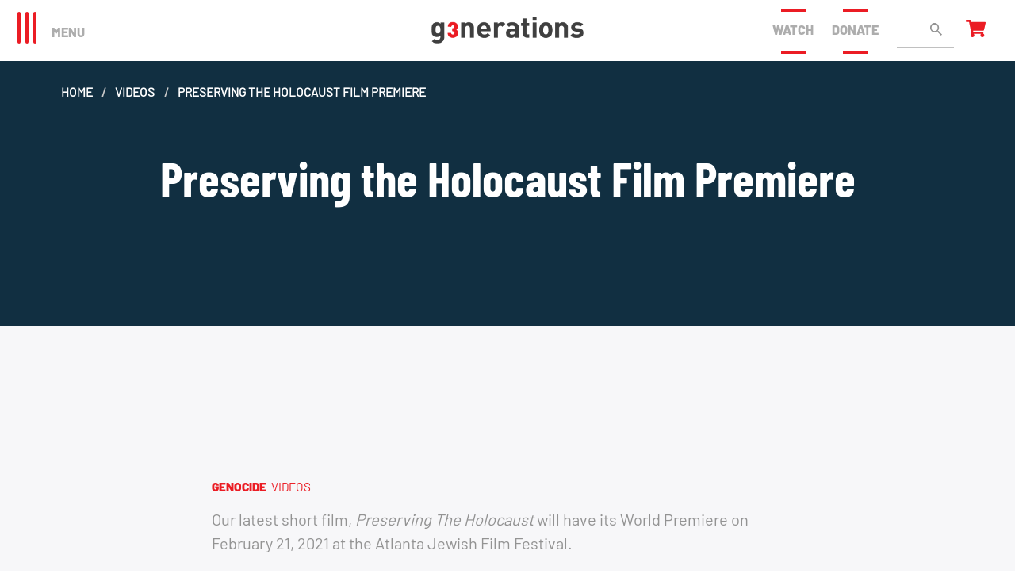

--- FILE ---
content_type: text/html; charset=UTF-8
request_url: https://3generations.org/video/preserving-the-holocaust-film-premiere/
body_size: 22683
content:
<!doctype html><html lang="en-US" class="no-js"><head><meta charset="UTF-8"><meta name="viewport" content="width=device-width, initial-scale=1.0, shrink-to-fit=no"><meta http-equiv="X-UA-Compatible" content="IE=edge,chrome=1" /><meta name="format-detection" content="telephone=no"/><meta name="facebook-domain-verification" content="qe190gq6vvsc3m8e8kksjtj6p5430m" /><title>3Generations - Preserving the Holocaust Film Premiere</title><link rel="apple-touch-icon" sizes="57x57" href="/apple-touch-icon-57x57.png"><link rel="apple-touch-icon" sizes="60x60" href="/apple-touch-icon-60x60.png"><link rel="apple-touch-icon" sizes="72x72" href="/apple-touch-icon-72x72.png"><link rel="apple-touch-icon" sizes="76x76" href="/apple-touch-icon-76x76.png"><link rel="apple-touch-icon" sizes="114x114" href="/apple-touch-icon-114x114.png"><link rel="apple-touch-icon" sizes="120x120" href="/apple-touch-icon-120x120.png"><link rel="apple-touch-icon" sizes="144x144" href="/apple-touch-icon-144x144.png"><link rel="apple-touch-icon" sizes="152x152" href="/apple-touch-icon-152x152.png"><link rel="apple-touch-icon" sizes="180x180" href="/apple-touch-icon-180x180.png"><link rel="icon" type="image/png" sizes="32x32" href="/favicon-32x32.png"><link rel="icon" type="image/png" sizes="194x194" href="/favicon-194x194.png"><link rel="icon" type="image/png" sizes="192x192" href="/android-chrome-192x192.png"><link rel="icon" type="image/png" sizes="16x16" href="/favicon-16x16.png"><link rel="manifest" href="/site.webmanifest"><link rel="mask-icon" href="/safari-pinned-tab.svg" color="#ea1c24"><meta name="msapplication-TileColor" content="#ffffff"><meta name="msapplication-TileImage" content="/mstile-144x144.png"><meta name="theme-color" content="#ffffff"><link rel="pingback" href="https://3generations.org/xmlrpc.php"><link rel="preload" as="font" href="https://3generations.org/wp-content/themes/3genv2/assets/fonts/din-medium.woff"><link rel="preload" as="font" href="https://3generations.org/wp-content/themes/3genv2/assets/fonts/barlow-extrabold.woff"><link rel="preload" as="font" href="https://3generations.org/wp-content/themes/3genv2/assets/fonts/barlow-bold.woff"><link rel="preload" as="font" href="https://3generations.org/wp-content/themes/3genv2/assets/fonts/barlow-regular.woff"><link rel="preload" as="font" href="https://3generations.org/wp-content/themes/3genv2/assets/fonts/barlowcondensed-bold.woff"><link rel="preload" as="font" href="https://3generations.org/wp-content/themes/3genv2/assets/fonts/din-black.woff"><meta name='robots' content='index, follow, max-image-preview:large, max-snippet:-1, max-video-preview:-1' /><link rel="canonical" href="https://3generations.org/video/preserving-the-holocaust-film-premiere/" /><meta property="og:locale" content="en_US" /><meta property="og:type" content="article" /><meta property="og:title" content="3Generations - Preserving the Holocaust Film Premiere" /><meta property="og:url" content="https://3generations.org/video/preserving-the-holocaust-film-premiere/" /><meta property="og:site_name" content="3Generations" /><meta property="article:publisher" content="https://www.facebook.com/3Generations/" /><meta property="article:modified_time" content="2021-01-29T20:59:12+00:00" /><meta property="og:image" content="https://3generations.org/wp-content/uploads/2021/01/Screen-Shot-2021-01-29-at-3.15.09-PM.png" /><meta property="og:image:width" content="1400" /><meta property="og:image:height" content="737" /><meta property="og:image:type" content="image/png" /><meta name="twitter:card" content="summary_large_image" /> <script type="application/ld+json" class="yoast-schema-graph">{"@context":"https://schema.org","@graph":[{"@type":"WebPage","@id":"https://3generations.org/video/preserving-the-holocaust-film-premiere/","url":"https://3generations.org/video/preserving-the-holocaust-film-premiere/","name":"3Generations - Preserving the Holocaust Film Premiere","isPartOf":{"@id":"https://3generations.org/#website"},"primaryImageOfPage":{"@id":"https://3generations.org/video/preserving-the-holocaust-film-premiere/#primaryimage"},"image":{"@id":"https://3generations.org/video/preserving-the-holocaust-film-premiere/#primaryimage"},"thumbnailUrl":"https://3generations.org/wp-content/uploads/2021/01/Screen-Shot-2021-01-29-at-3.15.09-PM.png","datePublished":"2021-01-29T20:59:11+00:00","dateModified":"2021-01-29T20:59:12+00:00","breadcrumb":{"@id":"https://3generations.org/video/preserving-the-holocaust-film-premiere/#breadcrumb"},"inLanguage":"en-US","potentialAction":[{"@type":"ReadAction","target":["https://3generations.org/video/preserving-the-holocaust-film-premiere/"]}]},{"@type":"ImageObject","inLanguage":"en-US","@id":"https://3generations.org/video/preserving-the-holocaust-film-premiere/#primaryimage","url":"https://3generations.org/wp-content/uploads/2021/01/Screen-Shot-2021-01-29-at-3.15.09-PM.png","contentUrl":"https://3generations.org/wp-content/uploads/2021/01/Screen-Shot-2021-01-29-at-3.15.09-PM.png","width":1400,"height":737},{"@type":"BreadcrumbList","@id":"https://3generations.org/video/preserving-the-holocaust-film-premiere/#breadcrumb","itemListElement":[{"@type":"ListItem","position":1,"name":"Home","item":"https://3generations.org/"},{"@type":"ListItem","position":2,"name":"Preserving the Holocaust Film Premiere"}]},{"@type":"WebSite","@id":"https://3generations.org/#website","url":"https://3generations.org/","name":"3Generations","description":"Nonprofit organization that makes feature films, short films, and videos about critical social justice issues.","publisher":{"@id":"https://3generations.org/#organization"},"potentialAction":[{"@type":"SearchAction","target":{"@type":"EntryPoint","urlTemplate":"https://3generations.org/?s={search_term_string}"},"query-input":{"@type":"PropertyValueSpecification","valueRequired":true,"valueName":"search_term_string"}}],"inLanguage":"en-US"},{"@type":"Organization","@id":"https://3generations.org/#organization","name":"3 Generations","url":"https://3generations.org/","logo":{"@type":"ImageObject","inLanguage":"en-US","@id":"https://3generations.org/#/schema/logo/image/","url":"https://3generations.org/wp-content/uploads/2020/06/Color.jpg","contentUrl":"https://3generations.org/wp-content/uploads/2020/06/Color.jpg","width":2550,"height":1008,"caption":"3 Generations"},"image":{"@id":"https://3generations.org/#/schema/logo/image/"},"sameAs":["https://www.facebook.com/3Generations/","https://www.instagram.com/3_generations/?hl=en","https://www.youtube.com/channel/UC7ovD9ycTnueHm8bh79ATfg?view_as=subscriber"]}]}</script> <link rel="alternate" title="oEmbed (JSON)" type="application/json+oembed" href="https://3generations.org/wp-json/oembed/1.0/embed?url=https%3A%2F%2F3generations.org%2Fvideo%2Fpreserving-the-holocaust-film-premiere%2F" /><link rel="alternate" title="oEmbed (XML)" type="text/xml+oembed" href="https://3generations.org/wp-json/oembed/1.0/embed?url=https%3A%2F%2F3generations.org%2Fvideo%2Fpreserving-the-holocaust-film-premiere%2F&#038;format=xml" /><style id="litespeed-ccss">:host,:root{--fa-style-family-brands:"Font Awesome 6 Brands";--fa-font-brands:normal 400 1em/1 "Font Awesome 6 Brands"}:host,:root{--fa-font-regular:normal 400 1em/1 "Font Awesome 6 Free"}:host,:root{--fa-style-family-classic:"Font Awesome 6 Free";--fa-font-solid:normal 900 1em/1 "Font Awesome 6 Free"}ul{box-sizing:border-box}:root{--wp--preset--font-size--normal:16px;--wp--preset--font-size--huge:42px}:root{--wp--preset--aspect-ratio--square:1;--wp--preset--aspect-ratio--4-3:4/3;--wp--preset--aspect-ratio--3-4:3/4;--wp--preset--aspect-ratio--3-2:3/2;--wp--preset--aspect-ratio--2-3:2/3;--wp--preset--aspect-ratio--16-9:16/9;--wp--preset--aspect-ratio--9-16:9/16;--wp--preset--color--black:#000;--wp--preset--color--cyan-bluish-gray:#abb8c3;--wp--preset--color--white:#fff;--wp--preset--color--pale-pink:#f78da7;--wp--preset--color--vivid-red:#cf2e2e;--wp--preset--color--luminous-vivid-orange:#ff6900;--wp--preset--color--luminous-vivid-amber:#fcb900;--wp--preset--color--light-green-cyan:#7bdcb5;--wp--preset--color--vivid-green-cyan:#00d084;--wp--preset--color--pale-cyan-blue:#8ed1fc;--wp--preset--color--vivid-cyan-blue:#0693e3;--wp--preset--color--vivid-purple:#9b51e0;--wp--preset--gradient--vivid-cyan-blue-to-vivid-purple:linear-gradient(135deg,rgba(6,147,227,1) 0%,#9b51e0 100%);--wp--preset--gradient--light-green-cyan-to-vivid-green-cyan:linear-gradient(135deg,#7adcb4 0%,#00d082 100%);--wp--preset--gradient--luminous-vivid-amber-to-luminous-vivid-orange:linear-gradient(135deg,rgba(252,185,0,1) 0%,rgba(255,105,0,1) 100%);--wp--preset--gradient--luminous-vivid-orange-to-vivid-red:linear-gradient(135deg,rgba(255,105,0,1) 0%,#cf2e2e 100%);--wp--preset--gradient--very-light-gray-to-cyan-bluish-gray:linear-gradient(135deg,#eee 0%,#a9b8c3 100%);--wp--preset--gradient--cool-to-warm-spectrum:linear-gradient(135deg,#4aeadc 0%,#9778d1 20%,#cf2aba 40%,#ee2c82 60%,#fb6962 80%,#fef84c 100%);--wp--preset--gradient--blush-light-purple:linear-gradient(135deg,#ffceec 0%,#9896f0 100%);--wp--preset--gradient--blush-bordeaux:linear-gradient(135deg,#fecda5 0%,#fe2d2d 50%,#6b003e 100%);--wp--preset--gradient--luminous-dusk:linear-gradient(135deg,#ffcb70 0%,#c751c0 50%,#4158d0 100%);--wp--preset--gradient--pale-ocean:linear-gradient(135deg,#fff5cb 0%,#b6e3d4 50%,#33a7b5 100%);--wp--preset--gradient--electric-grass:linear-gradient(135deg,#caf880 0%,#71ce7e 100%);--wp--preset--gradient--midnight:linear-gradient(135deg,#020381 0%,#2874fc 100%);--wp--preset--font-size--small:13px;--wp--preset--font-size--medium:20px;--wp--preset--font-size--large:36px;--wp--preset--font-size--x-large:42px;--wp--preset--font-family--inter:"Inter",sans-serif;--wp--preset--font-family--cardo:Cardo;--wp--preset--spacing--20:.44rem;--wp--preset--spacing--30:.67rem;--wp--preset--spacing--40:1rem;--wp--preset--spacing--50:1.5rem;--wp--preset--spacing--60:2.25rem;--wp--preset--spacing--70:3.38rem;--wp--preset--spacing--80:5.06rem;--wp--preset--shadow--natural:6px 6px 9px rgba(0,0,0,.2);--wp--preset--shadow--deep:12px 12px 50px rgba(0,0,0,.4);--wp--preset--shadow--sharp:6px 6px 0px rgba(0,0,0,.2);--wp--preset--shadow--outlined:6px 6px 0px -3px rgba(255,255,255,1),6px 6px rgba(0,0,0,1);--wp--preset--shadow--crisp:6px 6px 0px rgba(0,0,0,1)}:root{--woocommerce:#7f54b3;--wc-green:#7ad03a;--wc-red:#a00;--wc-orange:#ffba00;--wc-blue:#2ea2cc;--wc-primary:#7f54b3;--wc-primary-text:#fff;--wc-secondary:#e9e6ed;--wc-secondary-text:#515151;--wc-highlight:#b3af54;--wc-highligh-text:#fff;--wc-content-bg:#fff;--wc-subtext:#767676}@media only screen and (max-width:768px){:root{--woocommerce:#7f54b3;--wc-green:#7ad03a;--wc-red:#a00;--wc-orange:#ffba00;--wc-blue:#2ea2cc;--wc-primary:#7f54b3;--wc-primary-text:#fff;--wc-secondary:#e9e6ed;--wc-secondary-text:#515151;--wc-highlight:#b3af54;--wc-highligh-text:#fff;--wc-content-bg:#fff;--wc-subtext:#767676}}:root{--woocommerce:#7f54b3;--wc-green:#7ad03a;--wc-red:#a00;--wc-orange:#ffba00;--wc-blue:#2ea2cc;--wc-primary:#7f54b3;--wc-primary-text:#fff;--wc-secondary:#e9e6ed;--wc-secondary-text:#515151;--wc-highlight:#b3af54;--wc-highligh-text:#fff;--wc-content-bg:#fff;--wc-subtext:#767676}html{line-height:1.15;-webkit-text-size-adjust:100%}body{margin:0}h1{font-size:2em;margin:.67em 0}a{background-color:transparent}img{border-style:none}button,input{font-family:inherit;font-size:100%;line-height:1.15;margin:0}button,input{overflow:visible}button{text-transform:none}button{-webkit-appearance:button}button::-moz-focus-inner{border-style:none;padding:0}button:-moz-focusring{outline:1px dotted ButtonText}::-webkit-file-upload-button{-webkit-appearance:button;font:inherit}html{box-sizing:border-box;font-size:100%}*,*:before,*:after{box-sizing:inherit}body{margin:0;padding:0;background:#fff;font-family:"Barlow-Regular",Helvetica,Roboto,Arial,sans-serif;font-weight:400;line-height:1.5;color:#000;-webkit-font-smoothing:antialiased;-moz-osx-font-smoothing:grayscale}img{display:inline-block;vertical-align:middle;max-width:100%;height:auto;-ms-interpolation-mode:bicubic}button{padding:0;-webkit-appearance:none;-moz-appearance:none;appearance:none;border:0;border-radius:0;background:0 0;line-height:1}button,input{font-family:inherit}.grid-container{padding-right:.625rem;padding-left:.625rem;max-width:75rem;margin-left:auto;margin-right:auto}@media print,screen and (min-width:40em){.grid-container{padding-right:.9375rem;padding-left:.9375rem}}.grid-x{display:-ms-flexbox;display:flex;-ms-flex-flow:row wrap;flex-flow:row wrap}.cell{-ms-flex:0 0 auto;flex:0 0 auto;min-height:0px;min-width:0;width:100%}.cell.shrink{-ms-flex:0 0 auto;flex:0 0 auto}.grid-x>.shrink{width:auto}.grid-x>.small-12{-ms-flex-preferred-size:auto;flex-basis:auto}@media print,screen and (min-width:64em){.grid-x>.large-3,.grid-x>.large-6,.grid-x>.large-8{-ms-flex-preferred-size:auto;flex-basis:auto}}.grid-x>.small-12{-ms-flex:0 0 auto;flex:0 0 auto}.grid-x>.small-12{width:100%}@media print,screen and (min-width:64em){.grid-x>.large-3,.grid-x>.large-6,.grid-x>.large-8{-ms-flex:0 0 auto;flex:0 0 auto}.grid-x>.large-3{width:25%}.grid-x>.large-6{width:50%}.grid-x>.large-8{width:66.66667%}}.grid-padding-x>.cell{padding-right:.625rem;padding-left:.625rem}@media print,screen and (min-width:40em){.grid-padding-x>.cell{padding-right:.9375rem;padding-left:.9375rem}}div,ul,li,h1,h3,form,p{margin:0;padding:0}p{margin-bottom:1rem;font-size:inherit;line-height:1.5;text-rendering:optimizeLegibility}h1,h3{font-family:"BarlowCondensed-Bold";font-style:normal;font-weight:400;color:inherit;text-rendering:optimizeLegibility}h1{font-size:2.31563rem;line-height:1.4;margin-top:0;margin-bottom:.5rem}h3{font-size:.77187rem;line-height:1.4;margin-top:0;margin-bottom:.5rem}@media print,screen and (min-width:40em){h1{font-size:3.5625rem;line-height:1.1}h3{font-size:1.1875rem}}a{line-height:inherit;color:#29e2d8;text-decoration:none}a img{border:0}ul{margin-bottom:1rem;list-style-position:outside;line-height:1.5}li{font-size:inherit}ul{margin-left:1.25rem;list-style-type:disc}figure{margin:0}.text-center{text-align:center}[type=text]{display:block;box-sizing:border-box;width:100%;height:2.90625rem;margin:0 0 1rem;padding:.5rem;border:0 solid #cacaca;border-radius:0;background-color:#f1f1f1;box-shadow:none;font-family:"Barlow-Bold","Barlow-Regular",Helvetica,Roboto,Arial,sans-serif;font-size:1.3125rem;font-weight:400;line-height:1.5;color:#6b6b6b;-webkit-appearance:none;-moz-appearance:none;appearance:none}:-ms-input-placeholder{color:#cacaca}::placeholder{color:#cacaca}.breadcrumbs{margin:0 0 1rem;list-style:none}.breadcrumbs:before,.breadcrumbs:after{display:table;content:' ';-ms-flex-preferred-size:0;flex-basis:0;-ms-flex-order:1;order:1}.breadcrumbs:after{clear:both}.breadcrumbs li{float:left;font-size:1rem;color:#000;text-transform:uppercase}.breadcrumbs li:not(:last-child):after{position:relative;margin:0 .75rem;opacity:1;content:"/";color:#cacaca}.breadcrumbs a{color:#fff}.off-canvas{position:fixed;z-index:12;-webkit-backface-visibility:hidden;backface-visibility:hidden;background:#fff}.position-left{top:0;left:0;height:100%;overflow-y:auto;width:31.25rem;transform:translateX(-31.25rem)}.off-canvas-content{transform:none;-webkit-backface-visibility:hidden;backface-visibility:hidden}@media screen and (max-width:39.99875em){.show-for-medium{display:none!important}}.align-right{-ms-flex-pack:end;justify-content:flex-end}.align-justify{-ms-flex-pack:justify;justify-content:space-between}.align-middle{-ms-flex-align:center;align-items:center}.align-center-middle{-ms-flex-pack:center;justify-content:center;-ms-flex-align:center;align-items:center;-ms-flex-line-pack:center;align-content:center}.small-order-1{-ms-flex-order:1;order:1}.small-order-2{-ms-flex-order:2;order:2}.small-order-3{-ms-flex-order:3;order:3}@media print,screen and (min-width:64em){.large-order-1{-ms-flex-order:1;order:1}.large-order-2{-ms-flex-order:2;order:2}.large-order-3{-ms-flex-order:3;order:3}}.flex-container{display:-ms-flexbox;display:flex}.flex-dir-column{-ms-flex-direction:column;flex-direction:column}.hamburger{padding:0;display:inline-block;font:inherit;color:inherit;text-transform:none;background-color:transparent;border:0;margin:0;overflow:visible}.hamburger-box{width:40px;height:24px;display:inline-block;position:relative}.hamburger-inner{display:block;top:50%;margin-top:-2px}.hamburger-inner,.hamburger-inner:before,.hamburger-inner:after{width:40px;height:4px;background-color:#eb1c24;border-radius:4px;position:absolute}.hamburger-inner:before,.hamburger-inner:after{content:"";display:block}.hamburger-inner:before{top:-10px}.hamburger-inner:after{bottom:-10px}.hamburger--collapse .hamburger-inner{top:auto;bottom:0}.hamburger--collapse .hamburger-inner:after{top:-20px}.text--upper{text-transform:uppercase}.text-size--16{font-size:.85rem}@media print,screen and (min-width:40em){.text-size--16{font-size:.9rem}}@media print,screen and (min-width:64em){.text-size--16{font-size:1rem}}.text-size--17{font-size:.90312rem}@media print,screen and (min-width:40em){.text-size--17{font-size:.95625rem}}@media print,screen and (min-width:64em){.text-size--17{font-size:1.0625rem}}.text-size--21{font-size:1.11562rem}@media print,screen and (min-width:40em){.text-size--21{font-size:1.18125rem}}@media print,screen and (min-width:64em){.text-size--21{font-size:1.3125rem}}.text-size--64{font-size:3.4rem}@media print,screen and (min-width:40em){.text-size--64{font-size:3.6rem}}@media print,screen and (min-width:64em){.text-size--64{font-size:4rem}}.text-spacing--4{letter-spacing:4px}.text-color--secondary{color:#eb1c24}.text-color--white{color:#fff}.text-color--silver-chalice{color:#adadad}.text-color--real-gray{color:#939393}.display--block{display:block}.display--flex{display:-ms-flexbox;display:flex}.pos--relative{position:relative}.pos--fixed{position:fixed}.pos--absolute{position:absolute}.bg-color--elephant{background-color:#112f41}.bg-color--offwhite{background-color:#f7f7f9}html{font-size:13.6px}@media screen and (min-width:40em){html{font-size:13.6px}}@media screen and (min-width:64em){html{font-size:13.6px}}@media screen and (min-width:75em){html{font-size:15.3px}}@media screen and (-webkit-min-device-pixel-ratio:2){html{font-size:80%}}@media screen and (-webkit-min-device-pixel-ratio:2) and (min-width:40em){html{font-size:80%}}@media screen and (-webkit-min-device-pixel-ratio:2) and (min-width:64em){html{font-size:80%}}@media screen and (-webkit-min-device-pixel-ratio:2) and (min-width:75em){html{font-size:80%}}body{color:#6b6b6b;overflow-x:hidden;min-height:100vh;display:-ms-flexbox;display:flex;-ms-flex-direction:column;flex-direction:column}.off-canvas-content{min-height:100vh;display:-ms-flexbox;display:flex;-ms-flex-direction:column;flex-direction:column}.content-wrap{-ms-flex:1 1 auto;flex:1 1 auto}a{text-decoration:none;color:#eb1c24}.font--barlow-regular{font-family:"Barlow-Regular"}.font--barlow-regular{font-family:"Barlow-Regular"}.font--barlow-extrabold{font-family:"Barlow-ExtraBold"}.font--barlow-black{font-family:"Barlow-Black"}.section--large .section__container{max-width:1024px}.container--xxlarge{max-width:1440px}.boxed-grid{width:100%}@media screen and (min-width:1024px){[class*=large-]:first-child .boxed-grid{margin-left:auto}}@media screen and (min-width:1024px){.large-8 .boxed-grid{max-width:819.2px}}.section{display:-ms-flexbox;display:flex;-ms-flex-pack:center;justify-content:center;-ms-flex-align:center;align-items:center}.section__container{padding-right:.625rem;padding-left:.625rem;width:100%;max-width:100%;position:relative}@media print,screen and (min-width:40em){.section__container{padding-right:.9375rem;padding-left:.9375rem}}.link--uline{position:relative;text-decoration:none}.link--uline:after{content:"";position:absolute;height:4px;width:2rem;bottom:-2px;left:calc(50% - 1rem);background-color:#eb1c24}.link--oline{position:relative;text-decoration:none}.link--oline:before{content:"";position:absolute;height:4px;width:2rem;top:0;left:calc(50% - 1rem);background-color:#eb1c24}.search-form__input{background-color:transparent;border-bottom:1px solid silver;max-width:8rem;background-image:url("/wp-content/themes/3genv2/assets/images/svg/icon-search-gray.svg");background-size:1rem;background-position:calc(100% - 1rem) center;background-repeat:no-repeat}.breadcrumbs{top:1.875rem;z-index:2}.breadcrumbs li{font-weight:700}.list--clear,.nav{list-style:none;margin:0}.nav{margin-top:2.5rem}.nav--main .menu-item{margin-bottom:1.5rem}.nav--main .menu-item a{font-family:"Barlow-ExtraBold";font-size:1.3125rem;color:#adadad;text-transform:uppercase;letter-spacing:2px;padding:.75rem 0}.off-canvas{overflow-x:hidden;overflow-y:scroll!important;scrollbar-width:none;-ms-overflow-style:none}@media screen and (max-width:53.12375em){.off-canvas{width:100%}}.off-canvas::-webkit-scrollbar{width:0;height:0}.off-canvas .nav-main-wrap{transform:translateX(31.25rem)}.off-canvas .nav-main-wrap .widget{min-height:210px;display:block}.off-canvas .nav-main-wrap .widget a{color:#6b6b6b}.card--front-featured .card__index{grid-area:index;position:relative}.card--front-featured .card__title{grid-area:title}.card--front-featured .card__video{grid-area:video;border-left:1.7rem solid #29e2d8;position:relative;margin:0 1.5rem}.card--front-featured .card__descr{grid-area:descr;position:relative;padding-left:1.5rem;padding-right:1.5rem}.card--front-featured .card__clip{grid-area:clip;position:relative;border-left:1.7rem solid #29e2d8;background-color:#fff;box-shadow:1rem .5rem 2rem 0px rgba(0,0,0,.15);transform:translateX(0) translateY(-2rem);margin:0 1rem}.card--front-opinions .card__video{grid-area:video}.card--front-opinions .card__descr{grid-area:descr;padding-left:4.6875rem}.card--media-icon{overflow:hidden;background-color:#000}.card--media-icon .j-vimeo-reinit{height:100%}.widget{display:none}@media print,screen and (min-width:40em){.widget{display:block}}.shadow--media{box-shadow:0 1rem 3rem 0rem rgba(0,0,0,.55)}.shadow--card{box-shadow:0 .625rem 1.25rem 0rem rgba(17,47,65,.3)}.svg--cart{height:1.4375rem}.site-header{width:100%;height:6rem;top:0;background-color:rgba(255,255,255,.95);z-index:14}.site-header__inner{-ms-flex-wrap:nowrap;flex-wrap:nowrap}@media screen and (min-width:64em){.site-header{height:5rem}.site-header__inner{-ms-flex-pack:justify;justify-content:space-between}}.site-header .hamburger{z-index:99}.site-header .hamburger .hamburger-box{transform:rotate(90deg)}.site-header__logo{max-width:14rem;margin-bottom:0}@media screen and (min-width:64em){.site-header__logo{max-width:12.5rem}}.site-header__logo-alt{display:none;max-width:14rem;margin-bottom:1.2rem}@media screen and (min-width:64em){.site-header__logo-alt{max-width:12.5rem;margin-bottom:0}}.site-header__menu{color:#adadad}.site-header__donate{color:#adadad}.off-canvas{top:6rem;height:calc(100% - 6rem);overflow-y:hidden;border-top:3px solid rgba(0,0,0,.06)}@media screen and (min-width:64em){.off-canvas{top:5rem;height:calc(100% - 5rem)}}.off-canvas .nav-main-wrap{min-height:100%}.nav-main-wrap .widget a.display--block{font-family:'Din-Mediun'}.content-wrap{margin-top:6rem}@media screen and (min-width:64em){.content-wrap{margin-top:5rem}}.py-2{padding-top:.5rem}@media print,screen and (min-width:40em){.py-2{padding-top:1rem}}.py-2{padding-bottom:.5rem}@media print,screen and (min-width:40em){.py-2{padding-bottom:1rem}}.p-4{padding-top:1rem}@media print,screen and (min-width:40em){.p-4{padding-top:2rem}}.p-4{padding-right:1rem}@media print,screen and (min-width:40em){.p-4{padding-right:2rem}}.p-4{padding-bottom:1rem}@media print,screen and (min-width:40em){.p-4{padding-bottom:2rem}}.p-4{padding-left:1rem}@media print,screen and (min-width:40em){.p-4{padding-left:2rem}}.px-10{padding-right:2.5rem}@media print,screen and (min-width:40em){.px-10{padding-right:5rem}}.pb-10{padding-bottom:2.5rem}@media print,screen and (min-width:40em){.pb-10{padding-bottom:5rem}}.px-10{padding-left:2.5rem}@media print,screen and (min-width:40em){.px-10{padding-left:5rem}}.pt-15,.py-15{padding-top:3.75rem}@media print,screen and (min-width:40em){.pt-15,.py-15{padding-top:7.5rem}}.py-15{padding-bottom:3.75rem}@media print,screen and (min-width:40em){.py-15{padding-bottom:7.5rem}}.mb-0{margin-bottom:0}@media print,screen and (min-width:40em){.mb-0{margin-bottom:0}}.mb-1{margin-bottom:.25rem}@media print,screen and (min-width:40em){.mb-1{margin-bottom:.5rem}}.ml-1{margin-left:.25rem}@media print,screen and (min-width:40em){.ml-1{margin-left:.5rem}}.mr-2{margin-right:.5rem}@media print,screen and (min-width:40em){.mr-2{margin-right:1rem}}.mb-2{margin-bottom:.5rem}@media print,screen and (min-width:40em){.mb-2{margin-bottom:1rem}}.mr-3{margin-right:.75rem}@media print,screen and (min-width:40em){.mr-3{margin-right:1.5rem}}.mb-3{margin-bottom:.75rem}@media print,screen and (min-width:40em){.mb-3{margin-bottom:1.5rem}}.mt-4{margin-top:1rem}@media print,screen and (min-width:40em){.mt-4{margin-top:2rem}}.mb-5{margin-bottom:1.25rem}@media print,screen and (min-width:40em){.mb-5{margin-bottom:2.5rem}}.mb-10{margin-bottom:2.5rem}@media print,screen and (min-width:40em){.mb-10{margin-bottom:5rem}}.mx-auto{margin-left:auto}.mx-auto{margin-right:auto}.width-100{width:100%}.height-fill{height:100%}.l-0{left:0}.nav-main-wrap{overflow-y:scroll;max-height:100vh}</style><link rel="preload" data-asynced="1" data-optimized="2" as="style" onload="this.onload=null;this.rel='stylesheet'" href="https://3generations.org/wp-content/litespeed/css/f1f2ffc81162fb0f4d56e9d5f540123b.css?ver=da098" /><script>!function(a){"use strict";var b=function(b,c,d){function e(a){return h.body?a():void setTimeout(function(){e(a)})}function f(){i.addEventListener&&i.removeEventListener("load",f),i.media=d||"all"}var g,h=a.document,i=h.createElement("link");if(c)g=c;else{var j=(h.body||h.getElementsByTagName("head")[0]).childNodes;g=j[j.length-1]}var k=h.styleSheets;i.rel="stylesheet",i.href=b,i.media="only x",e(function(){g.parentNode.insertBefore(i,c?g:g.nextSibling)});var l=function(a){for(var b=i.href,c=k.length;c--;)if(k[c].href===b)return a();setTimeout(function(){l(a)})};return i.addEventListener&&i.addEventListener("load",f),i.onloadcssdefined=l,l(f),i};"undefined"!=typeof exports?exports.loadCSS=b:a.loadCSS=b}("undefined"!=typeof global?global:this);!function(a){if(a.loadCSS){var b=loadCSS.relpreload={};if(b.support=function(){try{return a.document.createElement("link").relList.supports("preload")}catch(b){return!1}},b.poly=function(){for(var b=a.document.getElementsByTagName("link"),c=0;c<b.length;c++){var d=b[c];"preload"===d.rel&&"style"===d.getAttribute("as")&&(a.loadCSS(d.href,d,d.getAttribute("media")),d.rel=null)}},!b.support()){b.poly();var c=a.setInterval(b.poly,300);a.addEventListener&&a.addEventListener("load",function(){b.poly(),a.clearInterval(c)}),a.attachEvent&&a.attachEvent("onload",function(){a.clearInterval(c)})}}}(this);</script> <script type="text/javascript" src="https://3generations.org/wp-includes/js/jquery/jquery.min.js" id="jquery-core-js"></script> <script type="text/javascript" src="https://3generations.org/wp-includes/js/jquery/jquery-migrate.min.js" id="jquery-migrate-js"></script> <script type="text/javascript" src="https://3generations.org/wp-content/plugins/woocommerce/assets/js/jquery-blockui/jquery.blockUI.min.js" id="wc-jquery-blockui-js" defer="defer" data-wp-strategy="defer"></script> <script type="text/javascript" id="wc-add-to-cart-js-extra">/*  */
var wc_add_to_cart_params = {"ajax_url":"/wp-admin/admin-ajax.php","wc_ajax_url":"/?wc-ajax=%%endpoint%%","i18n_view_cart":"View cart","cart_url":"https://3generations.org/cart/","is_cart":"","cart_redirect_after_add":"yes"};
//# sourceURL=wc-add-to-cart-js-extra
/*  */</script> <script type="text/javascript" src="https://3generations.org/wp-content/plugins/woocommerce/assets/js/frontend/add-to-cart.min.js" id="wc-add-to-cart-js" defer="defer" data-wp-strategy="defer"></script> <script type="text/javascript" src="https://3generations.org/wp-content/plugins/woocommerce/assets/js/js-cookie/js.cookie.min.js" id="wc-js-cookie-js" defer="defer" data-wp-strategy="defer"></script> <script type="text/javascript" id="woocommerce-js-extra">/*  */
var woocommerce_params = {"ajax_url":"/wp-admin/admin-ajax.php","wc_ajax_url":"/?wc-ajax=%%endpoint%%","i18n_password_show":"Show password","i18n_password_hide":"Hide password"};
//# sourceURL=woocommerce-js-extra
/*  */</script> <script type="text/javascript" src="https://3generations.org/wp-content/plugins/woocommerce/assets/js/frontend/woocommerce.min.js" id="woocommerce-js" defer="defer" data-wp-strategy="defer"></script> <link rel="https://api.w.org/" href="https://3generations.org/wp-json/" /><link rel="alternate" title="JSON" type="application/json" href="https://3generations.org/wp-json/wp/v2/video/6200" /><link rel='shortlink' href='https://3generations.org/?p=6200' />
<noscript><style>.woocommerce-product-gallery{ opacity: 1 !important; }</style></noscript></head><body class="wp-singular video-template-default single single-video postid-6200 wp-theme-3genv2 theme-3genv2 woocommerce-no-js"><div class="off-canvas position-left" id="off-canvas" data-off-canvas data-transition="overlap"><nav class="nav-main-wrap flex-container flex-dir-column align-justify align-middle text-center p-4" role="navigation"><ul id="nav-main" class="nav nav--main list--clear"><li id="menu-item-42" class="menu-item menu-item-type-post_type menu-item-object-page menu-item-42"><a href="https://3generations.org/about-us/">About Us</a></li><li id="menu-item-73" class="menu-item menu-item-type-post_type menu-item-object-page menu-item-73"><a href="https://3generations.org/our-issues/">Our Issues</a></li><li id="menu-item-74" class="menu-item menu-item-type-post_type_archive menu-item-object-film menu-item-74"><a href="https://3generations.org/film/">Our Films</a></li><li id="menu-item-5046" class="menu-item menu-item-type-post_type menu-item-object-page menu-item-5046"><a href="https://3generations.org/videos/">Our Videos</a></li><li id="menu-item-41" class="menu-item menu-item-type-post_type menu-item-object-page menu-item-41"><a href="https://3generations.org/take-action/">Take Action</a></li><li id="menu-item-80" class="menu-item menu-item-type-post_type menu-item-object-page menu-item-80"><a href="https://3generations.org/shop/">Rent or Buy</a></li><li id="menu-item-84" class="menu-item menu-item-type-post_type menu-item-object-page current_page_parent menu-item-84"><a href="https://3generations.org/our-opinions/">Blog</a></li><li id="menu-item-3918" class="menu-item menu-item-type-custom menu-item-object-custom menu-item-3918"><a href="/our-opinions/?category=press">Press</a></li></ul><div class="mb-2"><div class="widget"><h3 class="widget__title font--barlow-extrabold text-size--17 text-spacing--4 text-color--silver-chalice text--upper mb-1">Contact Us</h3>
<a href="mailto:info@3generations.org" class="display--block mb-1">info@3generations.org</a>
<a href="tel:(212)401-6891" class="display--block mb-1">(212)401-6891</a><p class="display--block mb-0">London Terrace 234 10th Avenue</p><p class="display--block mb-0">PO Box 20009</p><p class="display--block mb-0"><span>New York, </span><span>NY, </span><span>10011</span></p><h3 class="widget__title font--barlow-extrabold text-size--17 text-spacing--4 text-color--silver-chalice text--upper mb-3 mt-4">Follow Us</h3><ul class="list list--social-icons"><li class="list__item si-vimeo">
<a href="https://vimeo.com/threegenerations" class="list__link" target="_blank"><i class="fab fa-vimeo"></i></a></li><li class="list__item si-instagram">
<a href="https://www.instagram.com/3_generations/" class="list__link" target="_blank"><i class="fab fa-instagram"></i></a></li><li class="list__item si-youtube">
<a href="https://www.youtube.com/user/3GenerationsOrg" class="list__link" target="_blank"><i class="fab fa-youtube"></i></a></li><li class="list__item si-facebook">
<a href="https://www.facebook.com/3Generations/" class="list__link" target="_blank"><i class="fab fa-facebook"></i></a></li><li class="list__item si-linkedin">
<a href="https://www.linkedin.com/company/3-generations/" class="list__link" target="_blank"><i class="fab fa-linkedin"></i></a></li></ul></div></div></nav></div><div class="off-canvas-content" data-off-canvas-content><header class="site-header flex-container align-middle pos--fixed" id="site-header"><div class="site-header__inner grid-x grid-padding-x align-middle width-100 container--xxlarge mx-auto"><div class="cell shrink large-6 small-order-2 large-order-2 text-center">
<a href="https://3generations.org/">
<img src="https://3generations.org/wp-content/themes/3genv2/assets/images/site-logo.png" class="site-header__logo" alt="3Generations Logo">
<img src="https://3generations.org/wp-content/themes/3genv2/assets/images/site-logo-alt.png" class="site-header__logo-alt" alt="3Generations Logo">
</a></div><div class="cell shrink small-order-1 large-3 large-order-1">
<button id="nav-main-toggle" class="hamburger hamburger--collapse flex-container" data-toggle="off-canvas">
<span class="hamburger-box"><span class="hamburger-inner"></span></span>
<span class="site-header__menu font--barlow-extrabold text-size--17 text--upper show-for-medium ml-1">Menu</span>
</button></div><div class="cell shrink small-order-3 large-3 large-order-3 flex-container align-right align-middle">
<a href="https://3generations.org/shop/" class="site-header__donate link--oline link--uline font--barlow-extrabold text-size--17 text--upper py-2 mr-3">Watch</a>
<a href="https://3generations.giv.sh/89d5" class="site-header__donate link--oline link--uline font--barlow-extrabold text-size--17 text--upper py-2 mr-3" target="_blank">Donate</a><form action="/" class="search-form mr-2" method="get"><div class="skew__inner flex-container align-middle">
<input type="text" name="s" id="search" class="search-form__input text-color--white mb-0" value="" /></div></form>
<a href="https://3generations.org/cart/" class="mr-3"><svg class="svg svg--cart" xmlns="http://www.w3.org/2000/svg" viewBox="0 0 576 512"><path fill="currentColor" d="M528.12 301.319l47.273-208C578.806 78.301 567.391 64 551.99 64H159.208l-9.166-44.81C147.758 8.021 137.93 0 126.529 0H24C10.745 0 0 10.745 0 24v16c0 13.255 10.745 24 24 24h69.883l70.248 343.435C147.325 417.1 136 435.222 136 456c0 30.928 25.072 56 56 56s56-25.072 56-56c0-15.674-6.447-29.835-16.824-40h209.647C430.447 426.165 424 440.326 424 456c0 30.928 25.072 56 56 56s56-25.072 56-56c0-22.172-12.888-41.332-31.579-50.405l5.517-24.276c3.413-15.018-8.002-29.319-23.403-29.319H218.117l-6.545-32h293.145c11.206 0 20.92-7.754 23.403-18.681z"/></svg></a></div></div></header><div class="content-wrap page-content" role="main"><section id="section-hero" class="section section--large bg-color--elephant px-10 shadow--card"><div class="pos--relative width-100 py-15"><ul class="breadcrumbs text-color--white pos--absolute display--flex l-0"><li>
<a href="/" class="text-color--white">Home</a></li><li>
<a href="/videos/" class="text-color--white">Videos</a></li><li>
<a href="https://3generations.org/video/preserving-the-holocaust-film-premiere/" class="text-color--white">Preserving the Holocaust Film Premiere</a></li></ul><div class="section__container text-center mx-auto"><header class="text-color--white mb-5"><h1 class="text-size--64">Preserving the Holocaust Film Premiere</h1></header></div></div></section><section id="section-video" class="pt-15 pb-10 bg-color--offwhite"><div class="grid-container"><figure class="card card--media-icon pos--relative height-fill shadow--media" style=""><div class="j-vimeo-reinit" data-vimeo-id="505383210" data-vimeo-responsive="true" id="vimeo-69791e93bef16"></div></figure></div></section><section class="bg-color--offwhite"><div class="grid-container"><div class="grid-x align-center-middle"><div class="cell small-12 large-8"><div class="boxed-grid"><p class="text-size--16 font--barlow-black text--upper text-color--secondary">Genocide <span class="font--barlow-regular">&nbsp;VIDEOS</span></p></div></div></div></div></section><section class="bg-color--offwhite"><div class="grid-container"><div class="grid-x align-center-middle"><div class="cell small-12 large-8"><div class="boxed-grid text-size--21 text-color--real-gray font--barlow-regular mb-10"><p>Our latest short film, <i>Preserving The Holocaust</i> will have its World Premiere on February 21, 2021 at the Atlanta Jewish Film Festival.</p><p>75 years after the liberation of Auschwitz-Birkenau a dedicated group of young Polish conservators are preserving artifacts that refute Holocaust denial and honor those killed there.</p><p>3 Generations visited Auschwitz-Birkenau as part of another project, but were deeply moved by the behind-the-scenes dedication of the conservators working there. We made this short film to honor and memorialize their contributions.</p></div></div></div></div></section><section class="bg-color--offwhite pb-8"><div class="grid-container align-center-middle"><div class="grid-x align-center-middle"><div class="cell small-12 large-8"><h2 class="text-color--real-gray mt-3">Share Story</h2><div class="boxed-grid">
<a href="https://www.facebook.com/sharer/sharer.php?u=" target="_blank" class="text-size--32 mr-2 text-color--secondary"><svg class="svg-inline--fa fa-facebook fa-w-14" aria-hidden="true" data-prefix="fab" data-icon="facebook" role="img" xmlns="http://www.w3.org/2000/svg" viewBox="0 0 448 512" data-fa-i2svg=""><path fill="currentColor" d="M448 56.7v398.5c0 13.7-11.1 24.7-24.7 24.7H309.1V306.5h58.2l8.7-67.6h-67v-43.2c0-19.6 5.4-32.9 33.5-32.9h35.8v-60.5c-6.2-.8-27.4-2.7-52.2-2.7-51.6 0-87 31.5-87 89.4v49.9h-58.4v67.6h58.4V480H24.7C11.1 480 0 468.9 0 455.3V56.7C0 43.1 11.1 32 24.7 32h398.5c13.7 0 24.8 11.1 24.8 24.7z"></path></svg></a>
<a href="https://twitter.com/intent/tweet?url=https%3A%2F%2F3generations.org%2Fvideo%2Fpreserving-the-holocaust-film-premiere%2F" target="_blank" class="text-size--32 mr-2 text-color--secondary"><svg class="svg-inline--fa fa-twitter fa-w-16" aria-hidden="true" data-prefix="fab" data-icon="twitter" role="img" xmlns="http://www.w3.org/2000/svg" viewBox="0 0 512 512" data-fa-i2svg=""><path fill="currentColor" d="M459.37 151.716c.325 4.548.325 9.097.325 13.645 0 138.72-105.583 298.558-298.558 298.558-59.452 0-114.68-17.219-161.137-47.106 8.447.974 16.568 1.299 25.34 1.299 49.055 0 94.213-16.568 130.274-44.832-46.132-.975-84.792-31.188-98.112-72.772 6.498.974 12.995 1.624 19.818 1.624 9.421 0 18.843-1.3 27.614-3.573-48.081-9.747-84.143-51.98-84.143-102.985v-1.299c13.969 7.797 30.214 12.67 47.431 13.319-28.264-18.843-46.781-51.005-46.781-87.391 0-19.492 5.197-37.36 14.294-52.954 51.655 63.675 129.3 105.258 216.365 109.807-1.624-7.797-2.599-15.918-2.599-24.04 0-57.828 46.782-104.934 104.934-104.934 30.213 0 57.502 12.67 76.67 33.137 23.715-4.548 46.456-13.32 66.599-25.34-7.798 24.366-24.366 44.833-46.132 57.827 21.117-2.273 41.584-8.122 60.426-16.243-14.292 20.791-32.161 39.308-52.628 54.253z"></path></svg></a>
<a href="https://www.linkedin.com/shareArticle?mini=true&url=https%3A%2F%2F3generations.org%2Fvideo%2Fpreserving-the-holocaust-film-premiere%2F" target="_blank" class="text-size--32 mr-2 text-color--secondary"><svg class="svg-inline--fa fa-linkedin fa-w-14" aria-hidden="true" data-prefix="fab" data-icon="linkedin" role="img" xmlns="http://www.w3.org/2000/svg" viewBox="0 0 448 512" data-fa-i2svg=""><path fill="currentColor" d="M416 32H31.9C14.3 32 0 46.5 0 64.3v383.4C0 465.5 14.3 480 31.9 480H416c17.6 0 32-14.5 32-32.3V64.3c0-17.8-14.4-32.3-32-32.3zM135.4 416H69V202.2h66.5V416zm-33.2-243c-21.3 0-38.5-17.3-38.5-38.5S80.9 96 102.2 96c21.2 0 38.5 17.3 38.5 38.5 0 21.3-17.2 38.5-38.5 38.5zm282.1 243h-66.4V312c0-24.8-.5-56.7-34.5-56.7-34.6 0-39.9 27-39.9 54.9V416h-66.4V202.2h63.7v29.2h.9c8.9-16.8 30.6-34.5 62.9-34.5 67.2 0 79.7 44.3 79.7 101.9V416z"></path></svg></a></div></div></div></div></section><section class="section section--xxxlarge pt-10 bg-color--white"><div class="section__container"><div class="text-center"><h2 class="font--barlowcondensed-bold text-size--64 text-color--real-gray mb-10">Related <span class="text-color--secondary">Videos</h2></div><div class="j-slick-inline align-center slick-carousel slick-carousel--relatedVideos slick-carousel--equal-height px-10" data-slick='{"slidesToShow":1,"slidesToScroll":1,"autoplay":false,"dots":false,"arrows":true,"prevArrow":"<button type=\"button\" class=\"slick-prev text-color--secondary\"><svg xmlns=\"http:\/\/www.w3.org\/2000\/svg\" viewBox=\"0 0 22.12 41.41\"><path class=\"svg-nav svg-nav--prev\" d=\"M21.41.71l-20 20 20 20\"\/><\/svg><\/button>","nextArrow":"<button type=\"button\" class=\"slick-next text-color--secondary\"><svg xmlns=\"http:\/\/www.w3.org\/2000\/svg\" viewBox=\"0 0 22.12 41.41\"><path class=\"svg-nav svg-nav--next\" d=\"M.71 40.71l20-20-20-20\"\/><\/svg>><\/button>","infinite":true,"cssEase":"cubic-bezier(0, 0, 0.35, 1)","mobileFirst":true,"responsive":[{"breakpoint":768,"settings":{"slidesToShow":2}},{"breakpoint":1024,"settings":{"slidesToShow":3}}]}'><div class="slick-carousel__slide card mb-4"><div class="card card--media-opinion flex-container flex-dir-column height-fill width-100 shadow--card"><div class="pos--relative flex-child-grow flex-container flex-dir-column" >
<img src="https://3generations.org/wp-content/uploads/2022/02/Holocaust-Remembrance-300x165.png.webp" class="no-lazyload object-fit object-fit--cover width-100 height-fill" style="height: 275px !important;" alt=""><div class="card__content abs-fill flex-container flex-dir-column align-right"><div class="width-100 text-contrast--dark-ygrad p-2"><div class="display--flex xwidth-100 lh-1"><div class="text-size--14 font--barlow-bold text-color--white text--upper mr-1">Genocide</div><div class="font--barlow-regular text-size--14 text-color--white">VIDEOS</div></div><div class="font--barlow-bold text-size--32 text-color--white">International Holocaust Remembrance Day</div></ul></div></div></div>
<a href="https://3generations.org/video/international-holocaust-remembrance-day/"  class="card__footer bg-color--white p-4" style="display:block"><h6 class="font--barlow-extrabold text-size--17 text--upper text-spacing--2 mb-0">Watch Now</h6>
</a></div></div><div class="slick-carousel__slide card mb-4"><div class="card card--media-opinion flex-container flex-dir-column height-fill width-100 shadow--card"><div class="pos--relative flex-child-grow flex-container flex-dir-column" >
<img src="https://3generations.org/wp-content/uploads/2021/03/Screen-Shot-2021-04-01-at-2.17.32-PM-300x169.png.webp" class="no-lazyload object-fit object-fit--cover width-100 height-fill" style="height: 275px !important;" alt=""><div class="card__content abs-fill flex-container flex-dir-column align-right"><div class="width-100 text-contrast--dark-ygrad p-2"><div class="display--flex xwidth-100 lh-1"><div class="text-size--14 font--barlow-bold text-color--white text--upper mr-1">Genocide</div><div class="font--barlow-regular text-size--14 text-color--white">VIDEOS</div></div><div class="font--barlow-bold text-size--32 text-color--white">Eli Wiesel&#8217;s Birthday</div></ul></div></div></div>
<a href="https://3generations.org/video/eli-wiesels-birthday/"  class="card__footer bg-color--white p-4" style="display:block"><h6 class="font--barlow-extrabold text-size--17 text--upper text-spacing--2 mb-0">Watch Now</h6>
</a></div></div><div class="slick-carousel__slide card mb-4"><div class="card card--media-opinion flex-container flex-dir-column height-fill width-100 shadow--card"><div class="pos--relative flex-child-grow flex-container flex-dir-column" >
<img src="https://3generations.org/wp-content/uploads/2021/01/Rohingya-Genocide-2020-300x158.png.webp" class="no-lazyload object-fit object-fit--cover width-100 height-fill" style="height: 275px !important;" alt=""><div class="card__content abs-fill flex-container flex-dir-column align-right"><div class="width-100 text-contrast--dark-ygrad p-2"><div class="display--flex xwidth-100 lh-1"><div class="text-size--14 font--barlow-bold text-color--white text--upper mr-1">Genocide</div><div class="font--barlow-regular text-size--14 text-color--white">VIDEOS</div></div><div class="font--barlow-bold text-size--32 text-color--white">Anniversary of the Rohingya Genocide</div></ul></div></div></div>
<a href="https://3generations.org/video/anniversary-of-the-rohingya-genocide/"  class="card__footer bg-color--white p-4" style="display:block"><h6 class="font--barlow-extrabold text-size--17 text--upper text-spacing--2 mb-0">Watch Now</h6>
</a></div></div><div class="slick-carousel__slide card mb-4"><div class="card card--media-opinion flex-container flex-dir-column height-fill width-100 shadow--card"><div class="pos--relative flex-child-grow flex-container flex-dir-column" >
<img src="https://3generations.org/wp-content/uploads/2021/05/Screen-Shot-2021-05-10-at-11.55.46-AM-300x166.png.webp" class="no-lazyload object-fit object-fit--cover width-100 height-fill" style="height: 275px !important;" alt=""><div class="card__content abs-fill flex-container flex-dir-column align-right"><div class="width-100 text-contrast--dark-ygrad p-2"><div class="display--flex xwidth-100 lh-1"><div class="text-size--14 font--barlow-bold text-color--white text--upper mr-1">Genocide</div><div class="font--barlow-regular text-size--14 text-color--white">VIDEOS</div></div><div class="font--barlow-bold text-size--32 text-color--white">Lamiya&#8217;s Story</div></ul></div></div></div>
<a href="https://3generations.org/video/basemas-story/"  class="card__footer bg-color--white p-4" style="display:block"><h6 class="font--barlow-extrabold text-size--17 text--upper text-spacing--2 mb-0">Watch Now</h6>
</a></div></div><div class="slick-carousel__slide card mb-4"><div class="card card--media-opinion flex-container flex-dir-column height-fill width-100 shadow--card"><div class="pos--relative flex-child-grow flex-container flex-dir-column" >
<img src="https://3generations.org/wp-content/uploads/2021/04/Screen-Shot-2021-04-05-at-4.35.12-PM-300x168.png.webp" class="no-lazyload object-fit object-fit--cover width-100 height-fill" style="height: 275px !important;" alt=""><div class="card__content abs-fill flex-container flex-dir-column align-right"><div class="width-100 text-contrast--dark-ygrad p-2"><div class="display--flex xwidth-100 lh-1"><div class="text-size--14 font--barlow-bold text-color--white text--upper mr-1">Genocide</div><div class="font--barlow-regular text-size--14 text-color--white">VIDEOS</div></div><div class="font--barlow-bold text-size--32 text-color--white">Genocide Awareness Month</div></ul></div></div></div>
<a href="https://3generations.org/video/genocide-awareness-month/"  class="card__footer bg-color--white p-4" style="display:block"><h6 class="font--barlow-extrabold text-size--17 text--upper text-spacing--2 mb-0">Watch Now</h6>
</a></div></div><div class="slick-carousel__slide card mb-4"><div class="card card--media-opinion flex-container flex-dir-column height-fill width-100 shadow--card"><div class="pos--relative flex-child-grow flex-container flex-dir-column" >
<img src="https://3generations.org/wp-content/uploads/2021/01/Yom-Hashoah-2020-300x168.png.webp" class="no-lazyload object-fit object-fit--cover width-100 height-fill" style="height: 275px !important;" alt=""><div class="card__content abs-fill flex-container flex-dir-column align-right"><div class="width-100 text-contrast--dark-ygrad p-2"><div class="display--flex xwidth-100 lh-1"><div class="text-size--14 font--barlow-bold text-color--white text--upper mr-1">Genocide</div><div class="font--barlow-regular text-size--14 text-color--white">VIDEOS</div></div><div class="font--barlow-bold text-size--32 text-color--white">Yom Hashoah 2021</div></ul></div></div></div>
<a href="https://3generations.org/video/yom-hashoah-2021/"  class="card__footer bg-color--white p-4" style="display:block"><h6 class="font--barlow-extrabold text-size--17 text--upper text-spacing--2 mb-0">Watch Now</h6>
</a></div></div><div class="slick-carousel__slide card mb-4"><div class="card card--media-opinion flex-container flex-dir-column height-fill width-100 shadow--card"><div class="pos--relative flex-child-grow flex-container flex-dir-column" >
<img src="https://3generations.org/wp-content/uploads/2021/01/Screen-Shot-2021-01-22-at-11.05.12-AM-300x168.png.webp" class="no-lazyload object-fit object-fit--cover width-100 height-fill" style="height: 275px !important;" alt=""><div class="card__content abs-fill flex-container flex-dir-column align-right"><div class="width-100 text-contrast--dark-ygrad p-2"><div class="display--flex xwidth-100 lh-1"><div class="text-size--14 font--barlow-bold text-color--white text--upper mr-1">Genocide</div><div class="font--barlow-regular text-size--14 text-color--white">VIDEOS</div></div><div class="font--barlow-bold text-size--32 text-color--white">Thought of the Day: Jamie Brandel</div></ul></div></div></div>
<a href="https://3generations.org/video/thought-of-the-day-jamie-brandel/"  class="card__footer bg-color--white p-4" style="display:block"><h6 class="font--barlow-extrabold text-size--17 text--upper text-spacing--2 mb-0">Watch Now</h6>
</a></div></div><div class="slick-carousel__slide card mb-4"><div class="card card--media-opinion flex-container flex-dir-column height-fill width-100 shadow--card"><div class="pos--relative flex-child-grow flex-container flex-dir-column" >
<img src="https://3generations.org/wp-content/uploads/2019/06/alice-300x169.jpg.webp" class="no-lazyload object-fit object-fit--cover width-100 height-fill" style="height: 275px !important;" alt=""><div class="card__content abs-fill flex-container flex-dir-column align-right"><div class="width-100 text-contrast--dark-ygrad p-2"><div class="display--flex xwidth-100 lh-1"><div class="text-size--14 font--barlow-bold text-color--white text--upper mr-1">Genocide</div><div class="font--barlow-regular text-size--14 text-color--white">VIDEOS</div></div><div class="font--barlow-bold text-size--32 text-color--white">Armenian Genocide Anniversary</div></ul></div></div></div>
<a href="https://3generations.org/video/armenian-genocide-anniversary/"  class="card__footer bg-color--white p-4" style="display:block"><h6 class="font--barlow-extrabold text-size--17 text--upper text-spacing--2 mb-0">Watch Now</h6>
</a></div></div><div class="slick-carousel__slide card mb-4"><div class="card card--media-opinion flex-container flex-dir-column height-fill width-100 shadow--card"><div class="pos--relative flex-child-grow flex-container flex-dir-column" >
<img src="https://3generations.org/wp-content/uploads/2020/04/Screen-Shot-2020-06-18-at-4.48.13-PM-300x180.png.webp" class="no-lazyload object-fit object-fit--cover width-100 height-fill" style="height: 275px !important;" alt=""><div class="card__content abs-fill flex-container flex-dir-column align-right"><div class="width-100 text-contrast--dark-ygrad p-2"><div class="display--flex xwidth-100 lh-1"><div class="text-size--14 font--barlow-bold text-color--white text--upper mr-1">Genocide</div><div class="font--barlow-regular text-size--14 text-color--white">VIDEOS</div></div><div class="font--barlow-bold text-size--32 text-color--white">Yom Hashoah</div></ul></div></div></div>
<a href="https://3generations.org/video/yom-hashoah/"  class="card__footer bg-color--white p-4" style="display:block"><h6 class="font--barlow-extrabold text-size--17 text--upper text-spacing--2 mb-0">Watch Now</h6>
</a></div></div><div class="slick-carousel__slide card mb-4"><div class="card card--media-opinion flex-container flex-dir-column height-fill width-100 shadow--card"><div class="pos--relative flex-child-grow flex-container flex-dir-column" >
<img src="https://3generations.org/wp-content/uploads/2019/06/mony-300x219.jpg.webp" class="no-lazyload object-fit object-fit--cover width-100 height-fill" style="height: 275px !important;" alt=""><div class="card__content abs-fill flex-container flex-dir-column align-right"><div class="width-100 text-contrast--dark-ygrad p-2"><div class="display--flex xwidth-100 lh-1"><div class="text-size--14 font--barlow-bold text-color--white text--upper mr-1">Genocide</div><div class="font--barlow-regular text-size--14 text-color--white">VIDEOS</div></div><div class="font--barlow-bold text-size--32 text-color--white">Cambodian Genocide Anniversary</div></ul></div></div></div>
<a href="https://3generations.org/video/cambodian-genocide-anniversary/"  class="card__footer bg-color--white p-4" style="display:block"><h6 class="font--barlow-extrabold text-size--17 text--upper text-spacing--2 mb-0">Watch Now</h6>
</a></div></div><div class="slick-carousel__slide card mb-4"><div class="card card--media-opinion flex-container flex-dir-column height-fill width-100 shadow--card"><div class="pos--relative flex-child-grow flex-container flex-dir-column" >
<img src="https://3generations.org/wp-content/uploads/2020/04/Screen-Shot-2020-06-18-at-4.48.13-PM-300x180.png.webp" class="no-lazyload object-fit object-fit--cover width-100 height-fill" style="height: 275px !important;" alt=""><div class="card__content abs-fill flex-container flex-dir-column align-right"><div class="width-100 text-contrast--dark-ygrad p-2"><div class="display--flex xwidth-100 lh-1"><div class="text-size--14 font--barlow-bold text-color--white text--upper mr-1">Genocide</div><div class="font--barlow-regular text-size--14 text-color--white">VIDEOS</div></div><div class="font--barlow-bold text-size--32 text-color--white">75th Anniversary of the Liberation of Bergen Belsen</div></ul></div></div></div>
<a href="https://3generations.org/video/75th-anniversary-of-the-liberation-of-bergen-belsen/"  class="card__footer bg-color--white p-4" style="display:block"><h6 class="font--barlow-extrabold text-size--17 text--upper text-spacing--2 mb-0">Watch Now</h6>
</a></div></div><div class="slick-carousel__slide card mb-4"><div class="card card--media-opinion flex-container flex-dir-column height-fill width-100 shadow--card"><div class="pos--relative flex-child-grow flex-container flex-dir-column" >
<img src="https://3generations.org/wp-content/uploads/2019/06/freddy-mutanguha-300x221.png.webp" class="no-lazyload object-fit object-fit--cover width-100 height-fill" style="height: 275px !important;" alt=""><div class="card__content abs-fill flex-container flex-dir-column align-right"><div class="width-100 text-contrast--dark-ygrad p-2"><div class="display--flex xwidth-100 lh-1"><div class="text-size--14 font--barlow-bold text-color--white text--upper mr-1">Genocide</div><div class="font--barlow-regular text-size--14 text-color--white">VIDEOS</div></div><div class="font--barlow-bold text-size--32 text-color--white">Rwandan Genocide Anniversary</div></ul></div></div></div>
<a href="https://3generations.org/video/rwandan-genocide-anniversary/"  class="card__footer bg-color--white p-4" style="display:block"><h6 class="font--barlow-extrabold text-size--17 text--upper text-spacing--2 mb-0">Watch Now</h6>
</a></div></div></div></div></section><section id="section-7" class="section section--medium section-pad--xlarge"><div class="text-center"><div class="card card--follow"><header class="card__header mb-7"><h4 class="text-color--real-gray text-size--64"><span>Follow</span> our work</h4></header><ul class="follow__list card__content list list--clear flex-container align-center font--barlow-extrabold text-size--17 text--upper"><li class="list__item text-spacing--4 mx-3 mb-2">
<a href="https://vimeo.com/threegenerations" target="_blank">Vimeo &gt;&gt;</a></li><li class="list__item text-spacing--4 mx-3 mb-2">
<a href="https://www.instagram.com/3_generations/" target="_blank">Instagram &gt;&gt;</a></li><li class="list__item text-spacing--4 mx-3 mb-2">
<a href="https://www.youtube.com/user/3GenerationsOrg" target="_blank">Youtube &gt;&gt;</a></li><li class="list__item text-spacing--4 mx-3 mb-2">
<a href="https://www.facebook.com/3Generations/" target="_blank">Facebook &gt;&gt;</a></li><li class="list__item text-spacing--4 mx-3 mb-2">
<a href="https://www.tiktok.com/@three_generations" target="_blank">Tik Tok &gt;&gt;</a></li></ul></div></div></section></div><footer class="site-footer bg-color--elephant" role="contentinfo"><div class="site-footer__subscribe bg-color--primary p-4"><div class="widget widget--subscribe grid-x container--xlarge mx-auto align-middle"><div class="cell large-3 xxlarge-4 text-center large-text-right"><h4 class="widget__title text-color--white font--barlow-bold text-size--32 mb-3 large:mb-0 pr-3">Stay connected</h4></div><div class="cell large-9 xxlarge-8 text-color--white">
<noscript class="ninja-forms-noscript-message">
Notice: JavaScript is required for this content.</noscript><div id="nf-form-2-cont" class="nf-form-cont form form--subscribe" aria-live="polite" aria-labelledby="nf-form-title-2" aria-describedby="nf-form-errors-2" role="form"><div class="nf-loading-spinner"></div></div>
 <script>var formDisplay=1;var nfForms=nfForms||[];var form=[];form.id='2';form.settings={"objectType":"Form Setting","editActive":true,"title":"Subscribe","created_at":"2016-08-24 16:39:20","form_title":"Contact Me","default_label_pos":"hidden","show_title":0,"clear_complete":"1","hide_complete":"1","logged_in":"0","key":"","conditions":[],"wrapper_class":"form form--subscribe","element_class":"","add_submit":"1","not_logged_in_msg":"","sub_limit_number":"","sub_limit_msg":"","calculations":[],"formContentData":[{"order":1,"cells":[{"order":0,"fields":["email"],"width":65},{"order":1,"fields":["subscribe_1558621486386"],"width":35}]}],"container_styles_background-color":"","container_styles_border":"","container_styles_border-style":"","container_styles_border-color":"","container_styles_color":"","container_styles_height":"","container_styles_width":"","container_styles_font-size":"","container_styles_margin":"","container_styles_padding":"","container_styles_display":"","container_styles_float":"","container_styles_show_advanced_css":"0","container_styles_advanced":"","title_styles_background-color":"","title_styles_border":"","title_styles_border-style":"","title_styles_border-color":"","title_styles_color":"","title_styles_height":"","title_styles_width":"","title_styles_font-size":"","title_styles_margin":"","title_styles_padding":"","title_styles_display":"","title_styles_float":"","title_styles_show_advanced_css":"0","title_styles_advanced":"","row_styles_background-color":"","row_styles_border":"","row_styles_border-style":"","row_styles_border-color":"","row_styles_color":"","row_styles_height":"","row_styles_width":"","row_styles_font-size":"","row_styles_margin":"","row_styles_padding":"","row_styles_display":"","row_styles_show_advanced_css":"0","row_styles_advanced":"","row-odd_styles_background-color":"","row-odd_styles_border":"","row-odd_styles_border-style":"","row-odd_styles_border-color":"","row-odd_styles_color":"","row-odd_styles_height":"","row-odd_styles_width":"","row-odd_styles_font-size":"","row-odd_styles_margin":"","row-odd_styles_padding":"","row-odd_styles_display":"","row-odd_styles_show_advanced_css":"0","row-odd_styles_advanced":"","success-msg_styles_background-color":"","success-msg_styles_border":"","success-msg_styles_border-style":"","success-msg_styles_border-color":"","success-msg_styles_color":"","success-msg_styles_height":"","success-msg_styles_width":"","success-msg_styles_font-size":"","success-msg_styles_margin":"","success-msg_styles_padding":"","success-msg_styles_display":"","success-msg_styles_show_advanced_css":"0","success-msg_styles_advanced":"","error_msg_styles_background-color":"","error_msg_styles_border":"","error_msg_styles_border-style":"","error_msg_styles_border-color":"","error_msg_styles_color":"","error_msg_styles_height":"","error_msg_styles_width":"","error_msg_styles_font-size":"","error_msg_styles_margin":"","error_msg_styles_padding":"","error_msg_styles_display":"","error_msg_styles_show_advanced_css":"0","error_msg_styles_advanced":"","allow_public_link":0,"embed_form":"","changeEmailErrorMsg":"Please enter a valid email address!","changeDateErrorMsg":"Please enter a valid date!","confirmFieldErrorMsg":"These fields must match!","fieldNumberNumMinError":"Number Min Error","fieldNumberNumMaxError":"Number Max Error","fieldNumberIncrementBy":"Please increment by ","formErrorsCorrectErrors":"Please correct errors before submitting this form.","validateRequiredField":"This is a required field.","honeypotHoneypotError":"Honeypot Error","fieldsMarkedRequired":"Fields marked with an <span class=\"ninja-forms-req-symbol\">*<\/span> are required","currency":"","unique_field_error":"A form with this value has already been submitted.","drawerDisabled":false,"repeatable_fieldsets":"","form_title_heading_level":"3","ninjaForms":"Ninja Forms","fieldTextareaRTEInsertLink":"Insert Link","fieldTextareaRTEInsertMedia":"Insert Media","fieldTextareaRTESelectAFile":"Select a file","formHoneypot":"If you are a human seeing this field, please leave it empty.","fileUploadOldCodeFileUploadInProgress":"File Upload in Progress.","fileUploadOldCodeFileUpload":"FILE UPLOAD","currencySymbol":"&#36;","thousands_sep":",","decimal_point":".","siteLocale":"en_US","dateFormat":"m\/d\/Y","startOfWeek":"1","of":"of","previousMonth":"Previous Month","nextMonth":"Next Month","months":["January","February","March","April","May","June","July","August","September","October","November","December"],"monthsShort":["Jan","Feb","Mar","Apr","May","Jun","Jul","Aug","Sep","Oct","Nov","Dec"],"weekdays":["Sunday","Monday","Tuesday","Wednesday","Thursday","Friday","Saturday"],"weekdaysShort":["Sun","Mon","Tue","Wed","Thu","Fri","Sat"],"weekdaysMin":["Su","Mo","Tu","We","Th","Fr","Sa"],"recaptchaConsentMissing":"reCaptcha validation couldn&#039;t load.","recaptchaMissingCookie":"reCaptcha v3 validation couldn&#039;t load the cookie needed to submit the form.","recaptchaConsentEvent":"Accept reCaptcha cookies before sending the form.","currency_symbol":"","beforeForm":"","beforeFields":"","afterFields":"","afterForm":""};form.fields=[{"objectType":"Field","objectDomain":"fields","editActive":false,"order":1,"idAttribute":"id","label":"Email","key":"email","type":"email","created_at":"2016-08-24 16:39:20","label_pos":"hidden","required":1,"placeholder":"Type email address here...","default":"","wrapper_class":"","element_class":"","container_class":"","admin_label":"","help_text":"","desc_text":"","wrap_styles_background-color":"","wrap_styles_border":"","wrap_styles_border-style":"","wrap_styles_border-color":"","wrap_styles_color":"","wrap_styles_height":"","wrap_styles_width":"","wrap_styles_font-size":"","wrap_styles_margin":"","wrap_styles_padding":"","wrap_styles_display":"","wrap_styles_float":"","wrap_styles_show_advanced_css":0,"wrap_styles_advanced":"","label_styles_background-color":"","label_styles_border":"","label_styles_border-style":"","label_styles_border-color":"","label_styles_color":"","label_styles_height":"","label_styles_width":"","label_styles_font-size":"","label_styles_margin":"","label_styles_padding":"","label_styles_display":"","label_styles_float":"","label_styles_show_advanced_css":0,"label_styles_advanced":"","element_styles_background-color":"","element_styles_border":"","element_styles_border-style":"","element_styles_border-color":"","element_styles_color":"","element_styles_height":"","element_styles_width":"","element_styles_font-size":"","element_styles_margin":"","element_styles_padding":"","element_styles_display":"","element_styles_float":"","element_styles_show_advanced_css":0,"element_styles_advanced":"","cellcid":"c4089","field_label":"Email","field_key":"email","custom_name_attribute":"email","personally_identifiable":1,"value":"","drawerDisabled":false,"id":6,"beforeField":"","afterField":"","parentType":"email","element_templates":["email","input"],"old_classname":"","wrap_template":"wrap"},{"objectType":"Field","objectDomain":"fields","editActive":false,"order":2,"idAttribute":"id","label":"Subscribe","key":"subscribe_1558621486386","type":"submit","created_at":"2016-08-24 16:39:20","processing_label":"Processing","container_class":"","element_class":"button secondary","wrap_styles_background-color":"","wrap_styles_border":"","wrap_styles_border-style":"","wrap_styles_border-color":"","wrap_styles_color":"","wrap_styles_height":"","wrap_styles_width":"","wrap_styles_font-size":"","wrap_styles_margin":"","wrap_styles_padding":"","wrap_styles_display":"","wrap_styles_float":"","wrap_styles_show_advanced_css":0,"wrap_styles_advanced":"","label_styles_background-color":"","label_styles_border":"","label_styles_border-style":"","label_styles_border-color":"","label_styles_color":"","label_styles_height":"","label_styles_width":"","label_styles_font-size":"","label_styles_margin":"","label_styles_padding":"","label_styles_display":"","label_styles_float":"","label_styles_show_advanced_css":0,"label_styles_advanced":"","element_styles_background-color":"","element_styles_border":"","element_styles_border-style":"","element_styles_border-color":"","element_styles_color":"","element_styles_height":"","element_styles_width":"","element_styles_font-size":"","element_styles_margin":"","element_styles_padding":"","element_styles_display":"","element_styles_float":"","element_styles_show_advanced_css":0,"element_styles_advanced":"","submit_element_hover_styles_background-color":"","submit_element_hover_styles_border":"","submit_element_hover_styles_border-style":"","submit_element_hover_styles_border-color":"","submit_element_hover_styles_color":"","submit_element_hover_styles_height":"","submit_element_hover_styles_width":"","submit_element_hover_styles_font-size":"","submit_element_hover_styles_margin":"","submit_element_hover_styles_padding":"","submit_element_hover_styles_display":"","submit_element_hover_styles_float":"","submit_element_hover_styles_show_advanced_css":0,"submit_element_hover_styles_advanced":"","cellcid":"c4092","field_label":"Submit","field_key":"submit","drawerDisabled":false,"id":8,"beforeField":"","afterField":"","value":"","label_pos":"hidden","parentType":"textbox","element_templates":["submit","button","input"],"old_classname":"","wrap_template":"wrap-no-label"}];nfForms.push(form);</script> <script id="nf-tmpl-cell" type="text/template"><nf-fields></nf-fields></script> <script id="nf-tmpl-row" type="text/template"><nf-cells></nf-cells></script> </div></div></div><div class="site-footer__widgets px-3 py-7"><div class="grid-x container--xxlarge mx-auto"><div class="cell large-3 xxlarge-3"><div class="card card--footer">
<img src="https://3generations.org/wp-content/themes/3genv2/assets/images/site-logo-footer.png" class="card__image footer-logo mb-2" alt="3Generations Logo"><h5 class="text-size--21 text-color--white">
Hear their stories. <span>Demand change.</span></h5></div></div><div class="cell large-7 xxlarge-6"><div class="sidebar sidebar--footer grid-x align-justify" role="complementary"><div id="nav_menu-5" class="widget cell small-6 xlarge-auto widget_nav_menu"><h4 class="widget__title font--barlow-extrabold text-size--17 text-spacing--2 text-color--white text--upper mb-1">About</h4><div class="menu-footer-menu-about-container"><ul id="menu-footer-menu-about" class="menu"><li id="menu-item-51" class="menu-item menu-item-type-custom menu-item-object-custom menu-item-51"><a href="/about-us/#section-2">Our mission</a></li><li id="menu-item-52" class="menu-item menu-item-type-custom menu-item-object-custom menu-item-52"><a href="/about-us/#section-3">Our story</a></li><li id="menu-item-53" class="menu-item menu-item-type-custom menu-item-object-custom menu-item-53"><a href="/about-us/#section-5">Our team</a></li><li id="menu-item-54" class="menu-item menu-item-type-custom menu-item-object-custom menu-item-54"><a href="/about-us/#reports">Annual reports</a></li><li id="menu-item-3912" class="menu-item menu-item-type-custom menu-item-object-custom menu-item-3912"><a href="/about-us/#section-crisis-resources">Crisis Resources</a></li></ul></div></div><div id="nav_menu-4" class="widget cell small-6 xlarge-auto widget_nav_menu"><h4 class="widget__title font--barlow-extrabold text-size--17 text-spacing--2 text-color--white text--upper mb-1">Our Issues</h4><div class="menu-footer-menu-issues-container"><ul id="menu-footer-menu-issues" class="menu"><li id="menu-item-218" class="menu-item menu-item-type-custom menu-item-object-custom menu-item-218"><a href="/our-issues/#section-genocide">Genocide</a></li><li id="menu-item-220" class="menu-item menu-item-type-custom menu-item-object-custom menu-item-220"><a href="/our-issues/#section-sex-trafficking">Sex Trafficking</a></li><li id="menu-item-225" class="menu-item menu-item-type-custom menu-item-object-custom menu-item-225"><a href="/our-issues/#section-native-american">Native American Justice</a></li><li id="menu-item-221" class="menu-item menu-item-type-custom menu-item-object-custom menu-item-221"><a href="/our-issues/#section-refugees">Refugees</a></li><li id="menu-item-219" class="menu-item menu-item-type-custom menu-item-object-custom menu-item-219"><a href="/our-issues/#section-ecocide">Ecocide</a></li><li id="menu-item-222" class="menu-item menu-item-type-custom menu-item-object-custom menu-item-222"><a href="/our-issues/#section-veterans">Veterans</a></li><li id="menu-item-226" class="menu-item menu-item-type-custom menu-item-object-custom menu-item-226"><a href="/our-issues/#section-criminal-justice">Criminal Justice</a></li><li id="menu-item-4357" class="menu-item menu-item-type-custom menu-item-object-custom menu-item-4357"><a href="/our-issues/#section-changemakers">Changemakers</a></li></ul></div></div><div id="nav_menu-3" class="widget cell small-6 xlarge-auto widget_nav_menu"><h4 class="widget__title font--barlow-extrabold text-size--17 text-spacing--2 text-color--white text--upper mb-1">What You Can Do</h4><div class="menu-footer-menu-actions-container"><ul id="menu-footer-menu-actions" class="menu"><li id="menu-item-147" class="menu-item menu-item-type-custom menu-item-object-custom menu-item-147"><a href="https://3generations.giv.sh/89d5">Donate</a></li><li id="menu-item-148" class="menu-item menu-item-type-custom menu-item-object-custom menu-item-148"><a href="/take-action/#section-2">Host a screening</a></li><li id="menu-item-149" class="menu-item menu-item-type-custom menu-item-object-custom menu-item-149"><a href="/take-action/#section-2">Rent a film</a></li><li id="menu-item-150" class="menu-item menu-item-type-custom menu-item-object-custom menu-item-150"><a href="/take-action/#section-3">Advocate</a></li><li id="menu-item-151" class="menu-item menu-item-type-custom menu-item-object-custom menu-item-151"><a href="/take-action/#section-4">Partner with us</a></li><li id="menu-item-3746" class="menu-item menu-item-type-post_type menu-item-object-page menu-item-3746"><a href="https://3generations.org/shop/">Rent or Buy</a></li></ul></div></div><div id="nav_menu-2" class="widget cell small-6 xlarge-auto widget_nav_menu"><h4 class="widget__title font--barlow-extrabold text-size--17 text-spacing--2 text-color--white text--upper mb-1">Our Opinions</h4><div class="menu-footer-menu-opinions-container"><ul id="menu-footer-menu-opinions" class="menu"><li id="menu-item-66" class="menu-item menu-item-type-custom menu-item-object-custom menu-item-66"><a href="/our-opinions/?category=featured">Feature films</a></li><li id="menu-item-67" class="menu-item menu-item-type-custom menu-item-object-custom menu-item-67"><a href="/our-opinions/?category=latest">Latest</a></li></ul></div></div></div></div><div class="cell large-2 xxlarge-3"><div class="widget widget--contact"><h3 class="widget__title font--barlow-extrabold text-size--17 text-spacing--2 text-color--white text--upper mb-1">Contact Us</h3>
<a href="mailto:info@3generations.org" class="display--block mb-1">info@3generations.org</a>
<a href="tel:(212)401-6891" class="display--block mb-1">(212)401-6891</a><p class="display--block mb-0">London Terrace 234 10th Avenue</p><p class="display--block mb-0">PO Box 20009</p><p class="display--block mb-0"><span>New York, </span><span>NY, </span><span>10011</span></p><ul class="list list--social-icons"><li class="list__item si-vimeo">
<a href="https://vimeo.com/threegenerations" class="list__link" target="_blank"><i class="fab fa-vimeo"></i></a></li><li class="list__item si-instagram">
<a href="https://www.instagram.com/3_generations/" class="list__link" target="_blank"><i class="fab fa-instagram"></i></a></li><li class="list__item si-youtube">
<a href="https://www.youtube.com/user/3GenerationsOrg" class="list__link" target="_blank"><i class="fab fa-youtube"></i></a></li><li class="list__item si-facebook">
<a href="https://www.facebook.com/3Generations/" class="list__link" target="_blank"><i class="fab fa-facebook"></i></a></li><li class="list__item si-linkedin">
<a href="https://www.linkedin.com/company/3-generations/" class="list__link" target="_blank"><i class="fab fa-linkedin"></i></a></li></ul><div class="list--brand-logo"><div class="logo-item  mt-3">
<a href="https://www.globalgiving.org/donate/2661/Z3-generations/" target="_blank">
<img width="150" height="150" src="https://3generations.org/wp-content/uploads/2025/02/topRanked_large-150x150.png.webp" class="attachment-thumbnail size-thumbnail" alt="" decoding="async" loading="lazy" srcset="https://3generations.org/wp-content/uploads/2025/02/topRanked_large-150x150.png.webp 150w,   https://3generations.org/wp-content/uploads/2025/02/topRanked_large-300x300.png.webp 300w,   https://3generations.org/wp-content/uploads/2025/02/topRanked_large-100x100.png.webp 100w" sizes="auto, (max-width: 150px) 100vw, 150px" />									</a></div><div class="logo-item  mt-3">
<a href="https://greatnonprofits.org/org/3-generations" target="_blank">
<img width="150" height="150" src="https://3generations.org/wp-content/uploads/2024/10/2024-top-rated-awards-badge-hi-res-150x150.png.webp" class="attachment-thumbnail size-thumbnail" alt="" decoding="async" loading="lazy" srcset="https://3generations.org/wp-content/uploads/2024/10/2024-top-rated-awards-badge-hi-res-150x150.png.webp 150w,   https://3generations.org/wp-content/uploads/2024/10/2024-top-rated-awards-badge-hi-res-300x300.png.webp 300w,   https://3generations.org/wp-content/uploads/2024/10/2024-top-rated-awards-badge-hi-res-100x100.png.webp 100w" sizes="auto, (max-width: 150px) 100vw, 150px" />									</a></div><div class="logo-item  mt-3">
<a href="https://www.guidestar.org/Profile/20-8688513" target="_blank">
<img width="150" height="150" src="https://3generations.org/wp-content/uploads/2025/02/Screenshot-2025-02-04-at-10.22.00 AM-150x150.png.webp" class="attachment-thumbnail size-thumbnail" alt="" decoding="async" loading="lazy" srcset="https://3generations.org/wp-content/uploads/2025/02/Screenshot-2025-02-04-at-10.22.00 AM-150x150.png.webp 150w,   https://3generations.org/wp-content/uploads/2025/02/Screenshot-2025-02-04-at-10.22.00 AM-300x300.png.webp 300w,   https://3generations.org/wp-content/uploads/2025/02/Screenshot-2025-02-04-at-10.22.00 AM-1024x1020.png.webp 1024w,   https://3generations.org/wp-content/uploads/2025/02/Screenshot-2025-02-04-at-10.22.00 AM-768x765.png.webp 768w,   https://3generations.org/wp-content/uploads/2025/02/Screenshot-2025-02-04-at-10.22.00 AM-1536x1529.png.webp 1536w,   https://3generations.org/wp-content/uploads/2025/02/Screenshot-2025-02-04-at-10.22.00 AM-600x597.png.webp 600w,   https://3generations.org/wp-content/uploads/2025/02/Screenshot-2025-02-04-at-10.22.00 AM-100x100.png.webp 100w,   https://3generations.org/wp-content/uploads/2025/02/Screenshot-2025-02-04-at-10.22.00 AM.png.webp 1852w" sizes="auto, (max-width: 150px) 100vw, 150px" />									</a></div></div></div></div></div></div><div class="site-footer__copyright bg-color--firefly text-center p-3"><p class="text-color--white mb-0">&copy; 2026 <span class="din-font-medium">3</span>Generations. All rights reserved.</p></div></footer></div> <script type="speculationrules">{"prefetch":[{"source":"document","where":{"and":[{"href_matches":"/*"},{"not":{"href_matches":["/wp-*.php","/wp-admin/*","/wp-content/uploads/*","/wp-content/*","/wp-content/plugins/*","/wp-content/themes/3genv2/*","/*\\?(.+)"]}},{"not":{"selector_matches":"a[rel~=\"nofollow\"]"}},{"not":{"selector_matches":".no-prefetch, .no-prefetch a"}}]},"eagerness":"conservative"}]}</script> <script type='text/javascript'>(function () {
			var c = document.body.className;
			c = c.replace(/woocommerce-no-js/, 'woocommerce-js');
			document.body.className = c;
		})();</script> <script type="text/javascript" src="https://3generations.org/wp-content/themes/3genv2/assets/js/vendor.bundle.js" id="vendor-js-js"></script> <script type="text/javascript" id="bundle-js-js-extra">/*  */
var themeData = {"templateDirectoryUri":"https://3generations.org/wp-content/themes/3genv2","ajaxUrl":"https://3generations.org/wp-admin/admin-ajax.php"};
//# sourceURL=bundle-js-js-extra
/*  */</script> <script type="text/javascript" src="https://3generations.org/wp-content/themes/3genv2/assets/js/bundle.js" id="bundle-js-js"></script> <script type="text/javascript" src="https://3generations.org/wp-content/plugins/woocommerce/assets/js/sourcebuster/sourcebuster.min.js" id="sourcebuster-js-js"></script> <script type="text/javascript" id="wc-order-attribution-js-extra">/*  */
var wc_order_attribution = {"params":{"lifetime":1.0e-5,"session":30,"base64":false,"ajaxurl":"https://3generations.org/wp-admin/admin-ajax.php","prefix":"wc_order_attribution_","allowTracking":true},"fields":{"source_type":"current.typ","referrer":"current_add.rf","utm_campaign":"current.cmp","utm_source":"current.src","utm_medium":"current.mdm","utm_content":"current.cnt","utm_id":"current.id","utm_term":"current.trm","utm_source_platform":"current.plt","utm_creative_format":"current.fmt","utm_marketing_tactic":"current.tct","session_entry":"current_add.ep","session_start_time":"current_add.fd","session_pages":"session.pgs","session_count":"udata.vst","user_agent":"udata.uag"}};
//# sourceURL=wc-order-attribution-js-extra
/*  */</script> <script type="text/javascript" src="https://3generations.org/wp-content/plugins/woocommerce/assets/js/frontend/order-attribution.min.js" id="wc-order-attribution-js"></script> <script type="text/javascript" src="https://3generations.org/wp-includes/js/underscore.min.js" id="underscore-js"></script> <script type="text/javascript" src="https://3generations.org/wp-includes/js/backbone.min.js" id="backbone-js"></script> <script type="text/javascript" src="https://3generations.org/wp-content/plugins/ninja-forms/assets/js/min/front-end-deps.js" id="nf-front-end-deps-js"></script> <script type="text/javascript" id="nf-front-end-js-extra">/*  */
var nfi18n = {"ninjaForms":"Ninja Forms","changeEmailErrorMsg":"Please enter a valid email address!","changeDateErrorMsg":"Please enter a valid date!","confirmFieldErrorMsg":"These fields must match!","fieldNumberNumMinError":"Number Min Error","fieldNumberNumMaxError":"Number Max Error","fieldNumberIncrementBy":"Please increment by ","fieldTextareaRTEInsertLink":"Insert Link","fieldTextareaRTEInsertMedia":"Insert Media","fieldTextareaRTESelectAFile":"Select a file","formErrorsCorrectErrors":"Please correct errors before submitting this form.","formHoneypot":"If you are a human seeing this field, please leave it empty.","validateRequiredField":"This is a required field.","honeypotHoneypotError":"Honeypot Error","fileUploadOldCodeFileUploadInProgress":"File Upload in Progress.","fileUploadOldCodeFileUpload":"FILE UPLOAD","currencySymbol":"$","fieldsMarkedRequired":"Fields marked with an \u003Cspan class=\"ninja-forms-req-symbol\"\u003E*\u003C/span\u003E are required","thousands_sep":",","decimal_point":".","siteLocale":"en_US","dateFormat":"m/d/Y","startOfWeek":"1","of":"of","previousMonth":"Previous Month","nextMonth":"Next Month","months":["January","February","March","April","May","June","July","August","September","October","November","December"],"monthsShort":["Jan","Feb","Mar","Apr","May","Jun","Jul","Aug","Sep","Oct","Nov","Dec"],"weekdays":["Sunday","Monday","Tuesday","Wednesday","Thursday","Friday","Saturday"],"weekdaysShort":["Sun","Mon","Tue","Wed","Thu","Fri","Sat"],"weekdaysMin":["Su","Mo","Tu","We","Th","Fr","Sa"],"recaptchaConsentMissing":"reCaptcha validation couldn't load.","recaptchaMissingCookie":"reCaptcha v3 validation couldn't load the cookie needed to submit the form.","recaptchaConsentEvent":"Accept reCaptcha cookies before sending the form."};
var nfFrontEnd = {"adminAjax":"https://3generations.org/wp-admin/admin-ajax.php","ajaxNonce":"1928d9f22b","requireBaseUrl":"https://3generations.org/wp-content/plugins/ninja-forms/assets/js/","use_merge_tags":{"user":{"address":"address","textbox":"textbox","button":"button","checkbox":"checkbox","city":"city","confirm":"confirm","date":"date","email":"email","firstname":"firstname","html":"html","hcaptcha":"hcaptcha","hidden":"hidden","lastname":"lastname","listcheckbox":"listcheckbox","listcountry":"listcountry","listimage":"listimage","listmultiselect":"listmultiselect","listradio":"listradio","listselect":"listselect","liststate":"liststate","note":"note","number":"number","password":"password","passwordconfirm":"passwordconfirm","product":"product","quantity":"quantity","recaptcha":"recaptcha","recaptcha_v3":"recaptcha_v3","repeater":"repeater","shipping":"shipping","signature":"signature","spam":"spam","starrating":"starrating","submit":"submit","terms":"terms","textarea":"textarea","total":"total","turnstile":"turnstile","unknown":"unknown","zip":"zip","hr":"hr"},"post":{"address":"address","textbox":"textbox","button":"button","checkbox":"checkbox","city":"city","confirm":"confirm","date":"date","email":"email","firstname":"firstname","html":"html","hcaptcha":"hcaptcha","hidden":"hidden","lastname":"lastname","listcheckbox":"listcheckbox","listcountry":"listcountry","listimage":"listimage","listmultiselect":"listmultiselect","listradio":"listradio","listselect":"listselect","liststate":"liststate","note":"note","number":"number","password":"password","passwordconfirm":"passwordconfirm","product":"product","quantity":"quantity","recaptcha":"recaptcha","recaptcha_v3":"recaptcha_v3","repeater":"repeater","shipping":"shipping","signature":"signature","spam":"spam","starrating":"starrating","submit":"submit","terms":"terms","textarea":"textarea","total":"total","turnstile":"turnstile","unknown":"unknown","zip":"zip","hr":"hr"},"system":{"address":"address","textbox":"textbox","button":"button","checkbox":"checkbox","city":"city","confirm":"confirm","date":"date","email":"email","firstname":"firstname","html":"html","hcaptcha":"hcaptcha","hidden":"hidden","lastname":"lastname","listcheckbox":"listcheckbox","listcountry":"listcountry","listimage":"listimage","listmultiselect":"listmultiselect","listradio":"listradio","listselect":"listselect","liststate":"liststate","note":"note","number":"number","password":"password","passwordconfirm":"passwordconfirm","product":"product","quantity":"quantity","recaptcha":"recaptcha","recaptcha_v3":"recaptcha_v3","repeater":"repeater","shipping":"shipping","signature":"signature","spam":"spam","starrating":"starrating","submit":"submit","terms":"terms","textarea":"textarea","total":"total","turnstile":"turnstile","unknown":"unknown","zip":"zip","hr":"hr"},"fields":{"address":"address","textbox":"textbox","button":"button","checkbox":"checkbox","city":"city","confirm":"confirm","date":"date","email":"email","firstname":"firstname","html":"html","hcaptcha":"hcaptcha","hidden":"hidden","lastname":"lastname","listcheckbox":"listcheckbox","listcountry":"listcountry","listimage":"listimage","listmultiselect":"listmultiselect","listradio":"listradio","listselect":"listselect","liststate":"liststate","note":"note","number":"number","password":"password","passwordconfirm":"passwordconfirm","product":"product","quantity":"quantity","recaptcha":"recaptcha","recaptcha_v3":"recaptcha_v3","repeater":"repeater","shipping":"shipping","signature":"signature","spam":"spam","starrating":"starrating","submit":"submit","terms":"terms","textarea":"textarea","total":"total","turnstile":"turnstile","unknown":"unknown","zip":"zip","hr":"hr"},"calculations":{"html":"html","hidden":"hidden","note":"note","unknown":"unknown"}},"opinionated_styles":"","filter_esc_status":"false","nf_consent_status_response":[]};
var nfInlineVars = [];
//# sourceURL=nf-front-end-js-extra
/*  */</script> <script type="text/javascript" src="https://3generations.org/wp-content/plugins/ninja-forms/assets/js/min/front-end.js" id="nf-front-end-js"></script> <script type="text/javascript" src="https://3generations.org/wp-content/plugins/ninja-forms-style/layouts/assets/js/min/front-end.js" id="nf-layout-front-end-js"></script> <script id="tmpl-nf-layout" type="text/template"><span id="nf-form-title-{{{ data.id }}}" class="nf-form-title">
		{{{ ( 1 == data.settings.show_title ) ? '<h' + data.settings.form_title_heading_level + '>' + data.settings.title + '</h' + data.settings.form_title_heading_level + '>' : '' }}}
	</span>
	<div class="nf-form-wrap ninja-forms-form-wrap">
		<div class="nf-response-msg"></div>
		<div class="nf-debug-msg"></div>
		<div class="nf-before-form"></div>
		<div class="nf-form-layout"></div>
		<div class="nf-after-form"></div>
	</div></script> <script id="tmpl-nf-empty" type="text/template"></script> <script id="tmpl-nf-before-form" type="text/template">{{{ data.beforeForm }}}</script><script id="tmpl-nf-after-form" type="text/template">{{{ data.afterForm }}}</script><script id="tmpl-nf-before-fields" type="text/template"><div class="nf-form-fields-required">{{{ data.renderFieldsMarkedRequired() }}}</div>
    {{{ data.beforeFields }}}</script><script id="tmpl-nf-after-fields" type="text/template">{{{ data.afterFields }}}
    <div id="nf-form-errors-{{{ data.id }}}" class="nf-form-errors" role="alert"></div>
    <div class="nf-form-hp"></div></script> <script id="tmpl-nf-before-field" type="text/template">{{{ data.beforeField }}}</script><script id="tmpl-nf-after-field" type="text/template">{{{ data.afterField }}}</script><script id="tmpl-nf-form-layout" type="text/template"><form>
		<div>
			<div class="nf-before-form-content"></div>
			<div class="nf-form-content {{{ data.element_class }}}"></div>
			<div class="nf-after-form-content"></div>
		</div>
	</form></script><script id="tmpl-nf-form-hp" type="text/template"><label id="nf-label-field-hp-{{{ data.id }}}" for="nf-field-hp-{{{ data.id }}}" aria-hidden="true">
		{{{ nfi18n.formHoneypot }}}
		<input id="nf-field-hp-{{{ data.id }}}" name="nf-field-hp" class="nf-element nf-field-hp" type="text" value="" aria-labelledby="nf-label-field-hp-{{{ data.id }}}" />
	</label></script> <script id="tmpl-nf-field-layout" type="text/template"><div id="nf-field-{{{ data.id }}}-container" class="nf-field-container {{{ data.type }}}-container {{{ data.renderContainerClass() }}}">
        <div class="nf-before-field"></div>
        <div class="nf-field"></div>
        <div class="nf-after-field"></div>
    </div></script> <script id="tmpl-nf-field-before" type="text/template">{{{ data.beforeField }}}</script><script id="tmpl-nf-field-after" type="text/template"><#
    /*
     * Render our input limit section if that setting exists.
     */
    #>
    <div class="nf-input-limit"></div>
    <#
    /*
     * Render our error section if we have an error.
     */
    #>
    <div id="nf-error-{{{ data.id }}}" class="nf-error-wrap nf-error" role="alert" aria-live="assertive"></div>
    <#
    /*
     * Render any custom HTML after our field.
     */
    #>
    {{{ data.afterField }}}</script> <script id="tmpl-nf-field-wrap" type="text/template"><div id="nf-field-{{{ data.id }}}-wrap" class="{{{ data.renderWrapClass() }}}" data-field-id="{{{ data.id }}}">
		<#
		/*
		 * This is our main field template. It's called for every field type.
		 * Note that must have ONE top-level, wrapping element. i.e. a div/span/etc that wraps all of the template.
		 */
        #>
		<#
		/*
		 * Render our label.
		 */
        #>
		{{{ data.renderLabel() }}}
		<#
		/*
		 * Render our field element. Uses the template for the field being rendered.
		 */
        #>
		<div class="nf-field-element">{{{ data.renderElement() }}}</div>
		<#
		/*
		 * Render our Description Text.
		 */
        #>
		{{{ data.renderDescText() }}}
	</div></script> <script id="tmpl-nf-field-wrap-no-label" type="text/template"><div id="nf-field-{{{ data.id }}}-wrap" class="{{{ data.renderWrapClass() }}}" data-field-id="{{{ data.id }}}">
        <div class="nf-field-label"></div>
        <div class="nf-field-element">{{{ data.renderElement() }}}</div>
        <div class="nf-error-wrap"></div>
    </div></script> <script id="tmpl-nf-field-wrap-no-container" type="text/template">{{{ data.renderElement() }}}

        <div class="nf-error-wrap"></div></script> <script id="tmpl-nf-field-label" type="text/template"><div class="nf-field-label">
		<# if ( data.type === "listcheckbox" || data.type === "listradio" || data.type === "listimage" || data.type === "date" || data.type === "starrating" || data.type === "signature" || data.type === "html" || data.type === "hr" ) { #>
			<span id="nf-label-field-{{{ data.id }}}"
				class="nf-label-span {{{ data.renderLabelClasses() }}}">
					{{{ ( data.maybeFilterHTML() === 'true' ) ? _.escape( data.label ) : data.label }}} {{{ ( 'undefined' != typeof data.required && 1 == data.required ) ? '<span class="ninja-forms-req-symbol">*</span>' : '' }}} 
					{{{ data.maybeRenderHelp() }}}
			</span>
		<# } else { #>
			<label for="nf-field-{{{ data.id }}}"
					id="nf-label-field-{{{ data.id }}}"
					class="{{{ data.renderLabelClasses() }}}">
						{{{ ( data.maybeFilterHTML() === 'true' ) ? _.escape( data.label ) : data.label }}} {{{ ( 'undefined' != typeof data.required && 1 == data.required ) ? '<span class="ninja-forms-req-symbol">*</span>' : '' }}} 
						{{{ data.maybeRenderHelp() }}}
			</label>
		<# } #>
	</div></script> <script id="tmpl-nf-field-error" type="text/template"><div class="nf-error-msg nf-error-{{{ data.id }}}" aria-live="assertive">{{{ data.msg }}}</div></script><script id="tmpl-nf-form-error" type="text/template"><div class="nf-error-msg nf-error-{{{ data.id }}}">{{{ data.msg }}}</div></script><script id="tmpl-nf-field-input-limit" type="text/template">{{{ data.currentCount() }}} {{{ nfi18n.of }}} {{{ data.input_limit }}} {{{ data.input_limit_msg }}}</script><script id="tmpl-nf-field-null" type="text/template"></script><script id="tmpl-nf-field-email" type="text/template"><input
		type="email"
		value="{{{ _.escape( data.value ) }}}"
		class="{{{ data.renderClasses() }}} nf-element"
		id="nf-field-{{{ data.id }}}"
		name="{{ data.custom_name_attribute || 'nf-field-' + data.id + '-' + data.type }}"
		{{{data.maybeDisableAutocomplete()}}}
		{{{ data.renderPlaceholder() }}}
		{{{ data.maybeDisabled() }}}
		aria-invalid="false"
		aria-describedby="<# if( data.desc_text ) { #>nf-description-{{{ data.id }}} <# } #>nf-error-{{{ data.id }}}"
		aria-labelledby="nf-label-field-{{{ data.id }}}"
		{{{ data.maybeRequired() }}}
	></script> <script id='tmpl-nf-field-input' type='text/template'><input id="nf-field-{{{ data.id }}}" name="nf-field-{{{ data.id }}}" aria-invalid="false" aria-describedby="<# if( data.desc_text ) { #>nf-description-{{{ data.id }}} <# } #>nf-error-{{{ data.id }}}" class="{{{ data.renderClasses() }}} nf-element" type="text" value="{{{ _.escape( data.value ) }}}" {{{ data.renderPlaceholder() }}} {{{ data.maybeDisabled() }}}
           aria-labelledby="nf-label-field-{{{ data.id }}}"

            {{{ data.maybeRequired() }}}
    ></script> <script id="tmpl-nf-field-submit" type="text/template"><# 
let myType = data.type
if('save'== data.type){
	myType = 'button'
}
#>
<input id="nf-field-{{{ data.id }}}" class="{{{ data.renderClasses() }}} nf-element " type="{{{myType}}}" value="{{{ ( data.maybeFilterHTML() === 'true' ) ? _.escape( data.label ) : data.label }}}" {{{ ( data.disabled ) ? 'aria-disabled="true" disabled="true"' : '' }}}></script><script id='tmpl-nf-field-button' type='text/template'><button id="nf-field-{{{ data.id }}}" name="nf-field-{{{ data.id }}}" class="{{{ data.classes }}} nf-element">
        {{{ ( data.maybeFilterHTML() === 'true' ) ? _.escape( data.label ) : data.label }}}
    </button></script>  <script defer src="https://www.googletagmanager.com/gtag/js?id=UA-8740337-1"></script> <script defer>window.dataLayer = window.dataLayer || [];
  function gtag(){dataLayer.push(arguments);}
  gtag('js', new Date());

  gtag('config', 'UA-8740337-1');</script>  <script defer>!function(f,b,e,v,n,t,s)
  {if(f.fbq)return;n=f.fbq=function(){n.callMethod?
  n.callMethod.apply(n,arguments):n.queue.push(arguments)};
  if(!f._fbq)f._fbq=n;n.push=n;n.loaded=!0;n.version='2.0';
  n.queue=[];t=b.createElement(e);t.async=!0;
  t.src=v;s=b.getElementsByTagName(e)[0];
  s.parentNode.insertBefore(t,s)}(window, document,'script',
  'https://connect.facebook.net/en_US/fbevents.js');
  fbq('init', '524315434933666');
  fbq('track', 'PageView');</script> <noscript><img height="1" width="1" style="display:none"
src="https://www.facebook.com/tr?id=524315434933666&ev=PageView&noscript=1"
/></noscript> <script>!function(f,b,e,v,n,t,s)
  {if(f.fbq)return;n=f.fbq=function(){n.callMethod?
  n.callMethod.apply(n,arguments):n.queue.push(arguments)};
  if(!f._fbq)f._fbq=n;n.push=n;n.loaded=!0;n.version='2.0';
  n.queue=[];t=b.createElement(e);t.async=!0;
  t.src=v;s=b.getElementsByTagName(e)[0];
  s.parentNode.insertBefore(t,s)}(window, document,'script',
  'https://connect.facebook.net/en_US/fbevents.js');
  fbq('init', '2392984557658705');
  fbq('track', 'PageView');</script> <noscript><img height="1" width="1" style="display:none"
src="https://www.facebook.com/tr?id=2392984557658705&ev=PageView&noscript=1"
/></noscript>
 <script data-no-optimize="1">window.lazyLoadOptions=Object.assign({},{threshold:300},window.lazyLoadOptions||{});!function(t,e){"object"==typeof exports&&"undefined"!=typeof module?module.exports=e():"function"==typeof define&&define.amd?define(e):(t="undefined"!=typeof globalThis?globalThis:t||self).LazyLoad=e()}(this,function(){"use strict";function e(){return(e=Object.assign||function(t){for(var e=1;e<arguments.length;e++){var n,a=arguments[e];for(n in a)Object.prototype.hasOwnProperty.call(a,n)&&(t[n]=a[n])}return t}).apply(this,arguments)}function o(t){return e({},at,t)}function l(t,e){return t.getAttribute(gt+e)}function c(t){return l(t,vt)}function s(t,e){return function(t,e,n){e=gt+e;null!==n?t.setAttribute(e,n):t.removeAttribute(e)}(t,vt,e)}function i(t){return s(t,null),0}function r(t){return null===c(t)}function u(t){return c(t)===_t}function d(t,e,n,a){t&&(void 0===a?void 0===n?t(e):t(e,n):t(e,n,a))}function f(t,e){et?t.classList.add(e):t.className+=(t.className?" ":"")+e}function _(t,e){et?t.classList.remove(e):t.className=t.className.replace(new RegExp("(^|\\s+)"+e+"(\\s+|$)")," ").replace(/^\s+/,"").replace(/\s+$/,"")}function g(t){return t.llTempImage}function v(t,e){!e||(e=e._observer)&&e.unobserve(t)}function b(t,e){t&&(t.loadingCount+=e)}function p(t,e){t&&(t.toLoadCount=e)}function n(t){for(var e,n=[],a=0;e=t.children[a];a+=1)"SOURCE"===e.tagName&&n.push(e);return n}function h(t,e){(t=t.parentNode)&&"PICTURE"===t.tagName&&n(t).forEach(e)}function a(t,e){n(t).forEach(e)}function m(t){return!!t[lt]}function E(t){return t[lt]}function I(t){return delete t[lt]}function y(e,t){var n;m(e)||(n={},t.forEach(function(t){n[t]=e.getAttribute(t)}),e[lt]=n)}function L(a,t){var o;m(a)&&(o=E(a),t.forEach(function(t){var e,n;e=a,(t=o[n=t])?e.setAttribute(n,t):e.removeAttribute(n)}))}function k(t,e,n){f(t,e.class_loading),s(t,st),n&&(b(n,1),d(e.callback_loading,t,n))}function A(t,e,n){n&&t.setAttribute(e,n)}function O(t,e){A(t,rt,l(t,e.data_sizes)),A(t,it,l(t,e.data_srcset)),A(t,ot,l(t,e.data_src))}function w(t,e,n){var a=l(t,e.data_bg_multi),o=l(t,e.data_bg_multi_hidpi);(a=nt&&o?o:a)&&(t.style.backgroundImage=a,n=n,f(t=t,(e=e).class_applied),s(t,dt),n&&(e.unobserve_completed&&v(t,e),d(e.callback_applied,t,n)))}function x(t,e){!e||0<e.loadingCount||0<e.toLoadCount||d(t.callback_finish,e)}function M(t,e,n){t.addEventListener(e,n),t.llEvLisnrs[e]=n}function N(t){return!!t.llEvLisnrs}function z(t){if(N(t)){var e,n,a=t.llEvLisnrs;for(e in a){var o=a[e];n=e,o=o,t.removeEventListener(n,o)}delete t.llEvLisnrs}}function C(t,e,n){var a;delete t.llTempImage,b(n,-1),(a=n)&&--a.toLoadCount,_(t,e.class_loading),e.unobserve_completed&&v(t,n)}function R(i,r,c){var l=g(i)||i;N(l)||function(t,e,n){N(t)||(t.llEvLisnrs={});var a="VIDEO"===t.tagName?"loadeddata":"load";M(t,a,e),M(t,"error",n)}(l,function(t){var e,n,a,o;n=r,a=c,o=u(e=i),C(e,n,a),f(e,n.class_loaded),s(e,ut),d(n.callback_loaded,e,a),o||x(n,a),z(l)},function(t){var e,n,a,o;n=r,a=c,o=u(e=i),C(e,n,a),f(e,n.class_error),s(e,ft),d(n.callback_error,e,a),o||x(n,a),z(l)})}function T(t,e,n){var a,o,i,r,c;t.llTempImage=document.createElement("IMG"),R(t,e,n),m(c=t)||(c[lt]={backgroundImage:c.style.backgroundImage}),i=n,r=l(a=t,(o=e).data_bg),c=l(a,o.data_bg_hidpi),(r=nt&&c?c:r)&&(a.style.backgroundImage='url("'.concat(r,'")'),g(a).setAttribute(ot,r),k(a,o,i)),w(t,e,n)}function G(t,e,n){var a;R(t,e,n),a=e,e=n,(t=Et[(n=t).tagName])&&(t(n,a),k(n,a,e))}function D(t,e,n){var a;a=t,(-1<It.indexOf(a.tagName)?G:T)(t,e,n)}function S(t,e,n){var a;t.setAttribute("loading","lazy"),R(t,e,n),a=e,(e=Et[(n=t).tagName])&&e(n,a),s(t,_t)}function V(t){t.removeAttribute(ot),t.removeAttribute(it),t.removeAttribute(rt)}function j(t){h(t,function(t){L(t,mt)}),L(t,mt)}function F(t){var e;(e=yt[t.tagName])?e(t):m(e=t)&&(t=E(e),e.style.backgroundImage=t.backgroundImage)}function P(t,e){var n;F(t),n=e,r(e=t)||u(e)||(_(e,n.class_entered),_(e,n.class_exited),_(e,n.class_applied),_(e,n.class_loading),_(e,n.class_loaded),_(e,n.class_error)),i(t),I(t)}function U(t,e,n,a){var o;n.cancel_on_exit&&(c(t)!==st||"IMG"===t.tagName&&(z(t),h(o=t,function(t){V(t)}),V(o),j(t),_(t,n.class_loading),b(a,-1),i(t),d(n.callback_cancel,t,e,a)))}function $(t,e,n,a){var o,i,r=(i=t,0<=bt.indexOf(c(i)));s(t,"entered"),f(t,n.class_entered),_(t,n.class_exited),o=t,i=a,n.unobserve_entered&&v(o,i),d(n.callback_enter,t,e,a),r||D(t,n,a)}function q(t){return t.use_native&&"loading"in HTMLImageElement.prototype}function H(t,o,i){t.forEach(function(t){return(a=t).isIntersecting||0<a.intersectionRatio?$(t.target,t,o,i):(e=t.target,n=t,a=o,t=i,void(r(e)||(f(e,a.class_exited),U(e,n,a,t),d(a.callback_exit,e,n,t))));var e,n,a})}function B(e,n){var t;tt&&!q(e)&&(n._observer=new IntersectionObserver(function(t){H(t,e,n)},{root:(t=e).container===document?null:t.container,rootMargin:t.thresholds||t.threshold+"px"}))}function J(t){return Array.prototype.slice.call(t)}function K(t){return t.container.querySelectorAll(t.elements_selector)}function Q(t){return c(t)===ft}function W(t,e){return e=t||K(e),J(e).filter(r)}function X(e,t){var n;(n=K(e),J(n).filter(Q)).forEach(function(t){_(t,e.class_error),i(t)}),t.update()}function t(t,e){var n,a,t=o(t);this._settings=t,this.loadingCount=0,B(t,this),n=t,a=this,Y&&window.addEventListener("online",function(){X(n,a)}),this.update(e)}var Y="undefined"!=typeof window,Z=Y&&!("onscroll"in window)||"undefined"!=typeof navigator&&/(gle|ing|ro)bot|crawl|spider/i.test(navigator.userAgent),tt=Y&&"IntersectionObserver"in window,et=Y&&"classList"in document.createElement("p"),nt=Y&&1<window.devicePixelRatio,at={elements_selector:".lazy",container:Z||Y?document:null,threshold:300,thresholds:null,data_src:"src",data_srcset:"srcset",data_sizes:"sizes",data_bg:"bg",data_bg_hidpi:"bg-hidpi",data_bg_multi:"bg-multi",data_bg_multi_hidpi:"bg-multi-hidpi",data_poster:"poster",class_applied:"applied",class_loading:"litespeed-loading",class_loaded:"litespeed-loaded",class_error:"error",class_entered:"entered",class_exited:"exited",unobserve_completed:!0,unobserve_entered:!1,cancel_on_exit:!0,callback_enter:null,callback_exit:null,callback_applied:null,callback_loading:null,callback_loaded:null,callback_error:null,callback_finish:null,callback_cancel:null,use_native:!1},ot="src",it="srcset",rt="sizes",ct="poster",lt="llOriginalAttrs",st="loading",ut="loaded",dt="applied",ft="error",_t="native",gt="data-",vt="ll-status",bt=[st,ut,dt,ft],pt=[ot],ht=[ot,ct],mt=[ot,it,rt],Et={IMG:function(t,e){h(t,function(t){y(t,mt),O(t,e)}),y(t,mt),O(t,e)},IFRAME:function(t,e){y(t,pt),A(t,ot,l(t,e.data_src))},VIDEO:function(t,e){a(t,function(t){y(t,pt),A(t,ot,l(t,e.data_src))}),y(t,ht),A(t,ct,l(t,e.data_poster)),A(t,ot,l(t,e.data_src)),t.load()}},It=["IMG","IFRAME","VIDEO"],yt={IMG:j,IFRAME:function(t){L(t,pt)},VIDEO:function(t){a(t,function(t){L(t,pt)}),L(t,ht),t.load()}},Lt=["IMG","IFRAME","VIDEO"];return t.prototype={update:function(t){var e,n,a,o=this._settings,i=W(t,o);{if(p(this,i.length),!Z&&tt)return q(o)?(e=o,n=this,i.forEach(function(t){-1!==Lt.indexOf(t.tagName)&&S(t,e,n)}),void p(n,0)):(t=this._observer,o=i,t.disconnect(),a=t,void o.forEach(function(t){a.observe(t)}));this.loadAll(i)}},destroy:function(){this._observer&&this._observer.disconnect(),K(this._settings).forEach(function(t){I(t)}),delete this._observer,delete this._settings,delete this.loadingCount,delete this.toLoadCount},loadAll:function(t){var e=this,n=this._settings;W(t,n).forEach(function(t){v(t,e),D(t,n,e)})},restoreAll:function(){var e=this._settings;K(e).forEach(function(t){P(t,e)})}},t.load=function(t,e){e=o(e);D(t,e)},t.resetStatus=function(t){i(t)},t}),function(t,e){"use strict";function n(){e.body.classList.add("litespeed_lazyloaded")}function a(){console.log("[LiteSpeed] Start Lazy Load"),o=new LazyLoad(Object.assign({},t.lazyLoadOptions||{},{elements_selector:"[data-lazyloaded]",callback_finish:n})),i=function(){o.update()},t.MutationObserver&&new MutationObserver(i).observe(e.documentElement,{childList:!0,subtree:!0,attributes:!0})}var o,i;t.addEventListener?t.addEventListener("load",a,!1):t.attachEvent("onload",a)}(window,document);</script></body></html>
<!-- Page optimized by LiteSpeed Cache @2026-01-27 15:22:44 -->

<!-- Page supported by LiteSpeed Cache 7.7 on 2026-01-27 15:22:44 -->
<!-- QUIC.cloud CCSS loaded ✅ /ccss/068abe76808bfde0da738ae899656600.css -->

--- FILE ---
content_type: application/x-javascript
request_url: https://3generations.org/wp-content/themes/3genv2/assets/js/bundle.js
body_size: 51445
content:
!function(){function e(t,n,i){function o(s,a){if(!n[s]){if(!t[s]){var l="function"==typeof require&&require;if(!a&&l)return l(s,!0);if(r)return r(s,!0);var c=new Error("Cannot find module '"+s+"'");throw c.code="MODULE_NOT_FOUND",c}var u=n[s]={exports:{}};t[s][0].call(u.exports,function(e){return o(t[s][1][e]||e)},u,u.exports,e,t,n,i)}return n[s].exports}for(var r="function"==typeof require&&require,s=0;s<i.length;s++)o(i[s]);return o}return e}()({1:[function(e,t,n){(function(e,i){!function(e,i){"object"==typeof n&&void 0!==t?t.exports=i():"function"==typeof define&&define.amd?define(i):(e=e||self,e.Vimeo=e.Vimeo||{},e.Vimeo.Player=i())}(this,function(){"use strict";function t(e,t){if(!(e instanceof t))throw new TypeError("Cannot call a class as a function")}function n(e,t){for(var n=0;n<t.length;n++){var i=t[n];i.enumerable=i.enumerable||!1,i.configurable=!0,"value"in i&&(i.writable=!0),Object.defineProperty(e,i.key,i)}}function o(e,t,i){return t&&n(e.prototype,t),i&&n(e,i),e}function r(e,t){return 0===e.indexOf(t.toLowerCase())?e:"".concat(t.toLowerCase()).concat(e.substr(0,1).toUpperCase()).concat(e.substr(1))}function s(e){return Boolean(e&&1===e.nodeType&&"nodeName"in e&&e.ownerDocument&&e.ownerDocument.defaultView)}function a(e){return!isNaN(parseFloat(e))&&isFinite(e)&&Math.floor(e)==e}function l(e){return/^(https?:)?\/\/((player|www)\.)?vimeo\.com(?=$|\/)/.test(e)}function c(){var e=arguments.length>0&&void 0!==arguments[0]?arguments[0]:{},t=e.id,n=e.url,i=t||n;if(!i)throw new Error("An id or url must be passed, either in an options object or as a data-vimeo-id or data-vimeo-url attribute.");if(a(i))return"https://vimeo.com/".concat(i);if(l(i))return i.replace("http:","https:");if(t)throw new TypeError("“".concat(t,"” is not a valid video id."));throw new TypeError("“".concat(i,"” is not a vimeo.com url."))}function u(e,t,n){var i=E.get(e.element)||{};t in i||(i[t]=[]),i[t].push(n),E.set(e.element,i)}function d(e,t){return(E.get(e.element)||{})[t]||[]}function p(e,t,n){var i=E.get(e.element)||{};if(!i[t])return!0;if(!n)return i[t]=[],E.set(e.element,i),!0;var o=i[t].indexOf(n);return-1!==o&&i[t].splice(o,1),E.set(e.element,i),i[t]&&0===i[t].length}function f(e,t){var n=d(e,t);if(n.length<1)return!1;var i=n.shift();return p(e,t,i),i}function h(e,t){var n=E.get(e);E.set(t,n),E.delete(e)}function v(e){var t=arguments.length>1&&void 0!==arguments[1]?arguments[1]:{};return A.reduce(function(t,n){var i=e.getAttribute("data-vimeo-".concat(n));return(i||""===i)&&(t[n]=""===i?1:i),t},t)}function g(e,t){var n=e.html;if(!t)throw new TypeError("An element must be provided");if(null!==t.getAttribute("data-vimeo-initialized"))return t.querySelector("iframe");var i=document.createElement("div");return i.innerHTML=n,t.appendChild(i.firstChild),t.setAttribute("data-vimeo-initialized","true"),t.querySelector("iframe")}function m(e){var t=arguments.length>1&&void 0!==arguments[1]?arguments[1]:{},n=arguments.length>2?arguments[2]:void 0;return new Promise(function(i,o){if(!l(e))throw new TypeError("“".concat(e,"” is not a vimeo.com url."));var r="https://vimeo.com/api/oembed.json?url=".concat(encodeURIComponent(e));for(var s in t)t.hasOwnProperty(s)&&(r+="&".concat(s,"=").concat(encodeURIComponent(t[s])));var a="XDomainRequest"in window?new XDomainRequest:new XMLHttpRequest;a.open("GET",r,!0),a.onload=function(){if(404===a.status)return void o(new Error("“".concat(e,"” was not found.")));if(403===a.status)return void o(new Error("“".concat(e,"” is not embeddable.")));try{var t=JSON.parse(a.responseText);if(403===t.domain_status_code)return g(t,n),void o(new Error("“".concat(e,"” is not embeddable.")));i(t)}catch(e){o(e)}},a.onerror=function(){var e=a.status?" (".concat(a.status,")"):"";o(new Error("There was an error fetching the embed code from Vimeo".concat(e,".")))},a.send()})}function y(e){if("string"==typeof e)try{e=JSON.parse(e)}catch(e){return console.warn(e),{}}return e}function w(e,t,n){if(e.element.contentWindow&&e.element.contentWindow.postMessage){var i={method:t};void 0!==n&&(i.value=n);var o=parseFloat(navigator.userAgent.toLowerCase().replace(/^.*msie (\d+).*$/,"$1"));o>=8&&o<10&&(i=JSON.stringify(i)),e.element.contentWindow.postMessage(i,e.origin)}}function b(e,t){t=y(t);var n,i=[];if(t.event){if("error"===t.event){d(e,t.data.method).forEach(function(n){var i=new Error(t.data.message);i.name=t.data.name,n.reject(i),p(e,t.data.method,n)})}i=d(e,"event:".concat(t.event)),n=t.data}else if(t.method){var o=f(e,t.method);o&&(i.push(o),n=t.value)}i.forEach(function(t){try{if("function"==typeof t)return void t.call(e,n);t.resolve(n)}catch(e){}})}var T=void 0!==e&&"[object global]"==={}.toString.call(e),k=void 0!==Array.prototype.indexOf,x="undefined"!=typeof window&&void 0!==window.postMessage;if(!(T||k&&x))throw new Error("Sorry, the Vimeo Player API is not available in this browser.");var S="undefined"!=typeof window?window:void 0!==e?e:"undefined"!=typeof self?self:{};!function(e){function t(e){return Object(e)===e}if(!e.WeakMap){var n=Object.prototype.hasOwnProperty,i=function(e,t,n){Object.defineProperty?Object.defineProperty(e,t,{configurable:!0,writable:!0,value:n}):e[t]=n};e.WeakMap=function(){function e(){if(void 0===this)throw new TypeError("Constructor WeakMap requires 'new'");if(i(this,"_id",r("_WeakMap")),arguments.length>0)throw new TypeError("WeakMap iterable is not supported")}function o(e,i){if(!t(e)||!n.call(e,"_id"))throw new TypeError(i+" method called on incompatible receiver "+typeof e)}function r(e){return e+"_"+s()+"."+s()}function s(){return Math.random().toString().substring(2)}return i(e.prototype,"delete",function(e){if(o(this,"delete"),!t(e))return!1;var n=e[this._id];return!(!n||n[0]!==e)&&(delete e[this._id],!0)}),i(e.prototype,"get",function(e){if(o(this,"get"),t(e)){var n=e[this._id];return n&&n[0]===e?n[1]:void 0}}),i(e.prototype,"has",function(e){if(o(this,"has"),!t(e))return!1;var n=e[this._id];return!(!n||n[0]!==e)}),i(e.prototype,"set",function(e,n){if(o(this,"set"),!t(e))throw new TypeError("Invalid value used as weak map key");var r=e[this._id];return r&&r[0]===e?(r[1]=n,this):(i(e,this._id,[e,n]),this)}),i(e,"_polyfill",!0),e}()}}("undefined"!=typeof self?self:"undefined"!=typeof window?window:S);var C=function(e,t){return t={exports:{}},e(t,t.exports),t.exports}(function(e){!function(t,n,i){n[t]=n[t]||i(),e.exports&&(e.exports=n[t])}("Promise",S,function(){function e(e,t){f.add(e,t),p||(p=v(f.drain))}function t(e){var t,n=typeof e;return null==e||"object"!=n&&"function"!=n||(t=e.then),"function"==typeof t&&t}function n(){for(var e=0;e<this.chain.length;e++)o(this,1===this.state?this.chain[e].success:this.chain[e].failure,this.chain[e]);this.chain.length=0}function o(e,n,i){var o,r;try{!1===n?i.reject(e.msg):(o=!0===n?e.msg:n.call(void 0,e.msg),o===i.promise?i.reject(TypeError("Promise-chain cycle")):(r=t(o))?r.call(o,i.resolve,i.reject):i.resolve(o))}catch(e){i.reject(e)}}function r(i){var o,a=this;if(!a.triggered){a.triggered=!0,a.def&&(a=a.def);try{(o=t(i))?e(function(){var e=new l(a);try{o.call(i,function(){r.apply(e,arguments)},function(){s.apply(e,arguments)})}catch(t){s.call(e,t)}}):(a.msg=i,a.state=1,a.chain.length>0&&e(n,a))}catch(e){s.call(new l(a),e)}}}function s(t){var i=this;i.triggered||(i.triggered=!0,i.def&&(i=i.def),i.msg=t,i.state=2,i.chain.length>0&&e(n,i))}function a(e,t,n,i){for(var o=0;o<t.length;o++)!function(o){e.resolve(t[o]).then(function(e){n(o,e)},i)}(o)}function l(e){this.def=e,this.triggered=!1}function c(e){this.promise=e,this.state=0,this.triggered=!1,this.chain=[],this.msg=void 0}function u(t){if("function"!=typeof t)throw TypeError("Not a function");if(0!==this.__NPO__)throw TypeError("Not a promise");this.__NPO__=1;var i=new c(this);this.then=function(t,o){var r={success:"function"!=typeof t||t,failure:"function"==typeof o&&o};return r.promise=new this.constructor(function(e,t){if("function"!=typeof e||"function"!=typeof t)throw TypeError("Not a function");r.resolve=e,r.reject=t}),i.chain.push(r),0!==i.state&&e(n,i),r.promise},this.catch=function(e){return this.then(void 0,e)};try{t.call(void 0,function(e){r.call(i,e)},function(e){s.call(i,e)})}catch(e){s.call(i,e)}}var d,p,f,h=Object.prototype.toString,v=void 0!==i?function(e){return i(e)}:setTimeout;try{Object.defineProperty({},"x",{}),d=function(e,t,n,i){return Object.defineProperty(e,t,{value:n,writable:!0,configurable:!1!==i})}}catch(e){d=function(e,t,n){return e[t]=n,e}}f=function(){function e(e,t){this.fn=e,this.self=t,this.next=void 0}var t,n,i;return{add:function(o,r){i=new e(o,r),n?n.next=i:t=i,n=i,i=void 0},drain:function(){var e=t;for(t=n=p=void 0;e;)e.fn.call(e.self),e=e.next}}}();var g=d({},"constructor",u,!1);return u.prototype=g,d(g,"__NPO__",0,!1),d(u,"resolve",function(e){var t=this;return e&&"object"==typeof e&&1===e.__NPO__?e:new t(function(t,n){if("function"!=typeof t||"function"!=typeof n)throw TypeError("Not a function");t(e)})}),d(u,"reject",function(e){return new this(function(t,n){if("function"!=typeof t||"function"!=typeof n)throw TypeError("Not a function");n(e)})}),d(u,"all",function(e){var t=this;return"[object Array]"!=h.call(e)?t.reject(TypeError("Not an array")):0===e.length?t.resolve([]):new t(function(n,i){if("function"!=typeof n||"function"!=typeof i)throw TypeError("Not a function");var o=e.length,r=Array(o),s=0;a(t,e,function(e,t){r[e]=t,++s===o&&n(r)},i)})}),d(u,"race",function(e){var t=this;return"[object Array]"!=h.call(e)?t.reject(TypeError("Not an array")):new t(function(n,i){if("function"!=typeof n||"function"!=typeof i)throw TypeError("Not a function");a(t,e,function(e,t){n(t)},i)})}),u})}),E=new WeakMap,A=["autopause","autoplay","background","byline","color","controls","dnt","height","id","loop","maxheight","maxwidth","muted","playsinline","portrait","responsive","speed","texttrack","title","transparent","url","width"],$=new WeakMap,j=new WeakMap,L=function(){function e(n){var i=this,o=arguments.length>1&&void 0!==arguments[1]?arguments[1]:{};if(t(this,e),window.jQuery&&n instanceof jQuery&&(n.length>1&&window.console&&console.warn&&console.warn("A jQuery object with multiple elements was passed, using the first element."),n=n[0]),"undefined"!=typeof document&&"string"==typeof n&&(n=document.getElementById(n)),!s(n))throw new TypeError("You must pass either a valid element or a valid id.");var r=n.ownerDocument.defaultView;if("IFRAME"!==n.nodeName){var a=n.querySelector("iframe");a&&(n=a)}if("IFRAME"===n.nodeName&&!l(n.getAttribute("src")||""))throw new Error("The player element passed isn’t a Vimeo embed.");if($.has(n))return $.get(n);this.element=n,this.origin="*";var u=new C(function(e,t){var s=function(n){if(l(n.origin)&&i.element.contentWindow===n.source){"*"===i.origin&&(i.origin=n.origin);var o=y(n.data);if(o&&"error"===o.event&&o.data&&"ready"===o.data.method){var r=new Error(o.data.message);return r.name=o.data.name,void t(r)}var s=o&&"ready"===o.event,a=o&&"ping"===o.method;if(s||a)return i.element.setAttribute("data-ready","true"),void e();b(i,o)}};if(r.addEventListener?r.addEventListener("message",s,!1):r.attachEvent&&r.attachEvent("onmessage",s),"IFRAME"!==i.element.nodeName){var a=v(n,o);m(c(a),a,n).then(function(e){var t=g(e,n);return i.element=t,i._originalElement=n,h(n,t),$.set(i.element,i),e}).catch(t)}});return j.set(this,u),$.set(this.element,this),"IFRAME"===this.element.nodeName&&w(this,"ping"),this}return o(e,[{key:"callMethod",value:function(e){var t=this,n=arguments.length>1&&void 0!==arguments[1]?arguments[1]:{};return new C(function(i,o){return t.ready().then(function(){u(t,e,{resolve:i,reject:o}),w(t,e,n)}).catch(o)})}},{key:"get",value:function(e){var t=this;return new C(function(n,i){return e=r(e,"get"),t.ready().then(function(){u(t,e,{resolve:n,reject:i}),w(t,e)}).catch(i)})}},{key:"set",value:function(e,t){var n=this;return new C(function(i,o){if(e=r(e,"set"),void 0===t||null===t)throw new TypeError("There must be a value to set.");return n.ready().then(function(){u(n,e,{resolve:i,reject:o}),w(n,e,t)}).catch(o)})}},{key:"on",value:function(e,t){if(!e)throw new TypeError("You must pass an event name.");if(!t)throw new TypeError("You must pass a callback function.");if("function"!=typeof t)throw new TypeError("The callback must be a function.");0===d(this,"event:".concat(e)).length&&this.callMethod("addEventListener",e).catch(function(){}),u(this,"event:".concat(e),t)}},{key:"off",value:function(e,t){if(!e)throw new TypeError("You must pass an event name.");if(t&&"function"!=typeof t)throw new TypeError("The callback must be a function.");p(this,"event:".concat(e),t)&&this.callMethod("removeEventListener",e).catch(function(e){})}},{key:"loadVideo",value:function(e){return this.callMethod("loadVideo",e)}},{key:"ready",value:function(){var e=j.get(this)||new C(function(e,t){t(new Error("Unknown player. Probably unloaded."))});return C.resolve(e)}},{key:"addCuePoint",value:function(e){var t=arguments.length>1&&void 0!==arguments[1]?arguments[1]:{};return this.callMethod("addCuePoint",{time:e,data:t})}},{key:"removeCuePoint",value:function(e){return this.callMethod("removeCuePoint",e)}},{key:"enableTextTrack",value:function(e,t){if(!e)throw new TypeError("You must pass a language.");return this.callMethod("enableTextTrack",{language:e,kind:t})}},{key:"disableTextTrack",value:function(){return this.callMethod("disableTextTrack")}},{key:"pause",value:function(){return this.callMethod("pause")}},{key:"play",value:function(){return this.callMethod("play")}},{key:"unload",value:function(){return this.callMethod("unload")}},{key:"destroy",value:function(){var e=this;return new C(function(t){j.delete(e),$.delete(e.element),e._originalElement&&($.delete(e._originalElement),e._originalElement.removeAttribute("data-vimeo-initialized")),e.element&&"IFRAME"===e.element.nodeName&&e.element.parentNode&&e.element.parentNode.removeChild(e.element),t()})}},{key:"getAutopause",value:function(){return this.get("autopause")}},{key:"setAutopause",value:function(e){return this.set("autopause",e)}},{key:"getBuffered",value:function(){return this.get("buffered")}},{key:"getColor",value:function(){return this.get("color")}},{key:"setColor",value:function(e){return this.set("color",e)}},{key:"getCuePoints",value:function(){return this.get("cuePoints")}},{key:"getCurrentTime",value:function(){return this.get("currentTime")}},{key:"setCurrentTime",value:function(e){return this.set("currentTime",e)}},{key:"getDuration",value:function(){return this.get("duration")}},{key:"getEnded",value:function(){return this.get("ended")}},{key:"getLoop",value:function(){return this.get("loop")}},{key:"setLoop",value:function(e){return this.set("loop",e)}},{key:"getPaused",value:function(){return this.get("paused")}},{key:"getPlaybackRate",value:function(){return this.get("playbackRate")}},{key:"setPlaybackRate",value:function(e){return this.set("playbackRate",e)}},{key:"getPlayed",value:function(){return this.get("played")}},{key:"getSeekable",value:function(){return this.get("seekable")}},{key:"getSeeking",value:function(){return this.get("seeking")}},{key:"getTextTracks",value:function(){return this.get("textTracks")}},{key:"getVideoEmbedCode",value:function(){return this.get("videoEmbedCode")}},{key:"getVideoId",value:function(){return this.get("videoId")}},{key:"getVideoTitle",value:function(){return this.get("videoTitle")}},{key:"getVideoWidth",value:function(){return this.get("videoWidth")}},{key:"getVideoHeight",value:function(){return this.get("videoHeight")}},{key:"getVideoUrl",value:function(){return this.get("videoUrl")}},{key:"getVolume",value:function(){return this.get("volume")}},{key:"setVolume",value:function(e){return this.set("volume",e)}}]),e}();return T||(function(){var e=arguments.length>0&&void 0!==arguments[0]?arguments[0]:document,t=[].slice.call(e.querySelectorAll("[data-vimeo-id], [data-vimeo-url]")),n=function(e){"console"in window&&console.error&&console.error("There was an error creating an embed: ".concat(e))};t.forEach(function(e){try{if(null!==e.getAttribute("data-vimeo-defer"))return;var t=v(e);m(c(t),t,e).then(function(t){return g(t,e)}).catch(n)}catch(e){n(e)}})}(),function(){var e=arguments.length>0&&void 0!==arguments[0]?arguments[0]:document;if(!window.VimeoPlayerResizeEmbeds_){window.VimeoPlayerResizeEmbeds_=!0;var t=function(t){if(l(t.origin)&&t.data&&"spacechange"===t.data.event)for(var n=e.querySelectorAll("iframe"),i=0;i<n.length;i++)if(n[i].contentWindow===t.source){var o=n[i].parentElement;o.style.paddingBottom="".concat(t.data.data[0].bottom,"px");break}};window.addEventListener?window.addEventListener("message",t,!1):window.attachEvent&&window.attachEvent("onmessage",t)}}()),L})}).call(this,"undefined"!=typeof global?global:"undefined"!=typeof self?self:"undefined"!=typeof window?window:{},e("timers").setImmediate)},{timers:6}],2:[function(e,t,n){!function(e,n){"use strict";"object"==typeof t&&"object"==typeof t.exports?t.exports=e.document?n(e,!0):function(e){if(!e.document)throw new Error("jQuery requires a window with a document");return n(e)}:n(e)}("undefined"!=typeof window?window:this,function(e,t){"use strict";function n(e,t,n){n=n||le;var i,o,r=n.createElement("script");if(r.text=e,t)for(i in ke)(o=t[i]||t.getAttribute&&t.getAttribute(i))&&r.setAttribute(i,o);n.head.appendChild(r).parentNode.removeChild(r)}function i(e){return null==e?e+"":"object"==typeof e||"function"==typeof e?he[ve.call(e)]||"object":typeof e}function o(e){var t=!!e&&"length"in e&&e.length,n=i(e);return!be(e)&&!Te(e)&&("array"===n||0===t||"number"==typeof t&&t>0&&t-1 in e)}function r(e,t){return e.nodeName&&e.nodeName.toLowerCase()===t.toLowerCase()}function s(e,t,n){return be(t)?xe.grep(e,function(e,i){return!!t.call(e,i,e)!==n}):t.nodeType?xe.grep(e,function(e){return e===t!==n}):"string"!=typeof t?xe.grep(e,function(e){return fe.call(t,e)>-1!==n}):xe.filter(t,e,n)}function a(e,t){for(;(e=e[t])&&1!==e.nodeType;);return e}function l(e){var t={};return xe.each(e.match(De)||[],function(e,n){t[n]=!0}),t}function c(e){return e}function u(e){throw e}function d(e,t,n,i){var o;try{e&&be(o=e.promise)?o.call(e).done(t).fail(n):e&&be(o=e.then)?o.call(e,t,n):t.apply(void 0,[e].slice(i))}catch(e){n.apply(void 0,[e])}}function p(){le.removeEventListener("DOMContentLoaded",p),e.removeEventListener("load",p),xe.ready()}function f(e,t){return t.toUpperCase()}function h(e){return e.replace(Me,"ms-").replace(Ie,f)}function v(){this.expando=xe.expando+v.uid++}function g(e){return"true"===e||"false"!==e&&("null"===e?null:e===+e+""?+e:Be.test(e)?JSON.parse(e):e)}function m(e,t,n){var i;if(void 0===n&&1===e.nodeType)if(i="data-"+t.replace(Fe,"-$&").toLowerCase(),"string"==typeof(n=e.getAttribute(i))){try{n=g(n)}catch(e){}We.set(e,t,n)}else n=void 0;return n}function y(e,t,n,i){var o,r,s=20,a=i?function(){return i.cur()}:function(){return xe.css(e,t,"")},l=a(),c=n&&n[3]||(xe.cssNumber[t]?"":"px"),u=e.nodeType&&(xe.cssNumber[t]||"px"!==c&&+l)&&Ve.exec(xe.css(e,t));if(u&&u[3]!==c){for(l/=2,c=c||u[3],u=+l||1;s--;)xe.style(e,t,u+c),(1-r)*(1-(r=a()/l||.5))<=0&&(s=0),u/=r;u*=2,xe.style(e,t,u+c),n=n||[]}return n&&(u=+u||+l||0,o=n[1]?u+(n[1]+1)*n[2]:+n[2],i&&(i.unit=c,i.start=u,i.end=o)),o}function w(e){var t,n=e.ownerDocument,i=e.nodeName,o=Ze[i];return o||(t=n.body.appendChild(n.createElement(i)),o=xe.css(t,"display"),t.parentNode.removeChild(t),"none"===o&&(o="block"),Ze[i]=o,o)}function b(e,t){for(var n,i,o=[],r=0,s=e.length;r<s;r++)i=e[r],i.style&&(n=i.style.display,t?("none"===n&&(o[r]=Re.get(i,"display")||null,o[r]||(i.style.display="")),""===i.style.display&&Je(i)&&(o[r]=w(i))):"none"!==n&&(o[r]="none",Re.set(i,"display",n)));for(r=0;r<s;r++)null!=o[r]&&(e[r].style.display=o[r]);return e}function T(e,t){var n;return n=void 0!==e.getElementsByTagName?e.getElementsByTagName(t||"*"):void 0!==e.querySelectorAll?e.querySelectorAll(t||"*"):[],void 0===t||t&&r(e,t)?xe.merge([e],n):n}function k(e,t){for(var n=0,i=e.length;n<i;n++)Re.set(e[n],"globalEval",!t||Re.get(t[n],"globalEval"))}function x(e,t,n,o,r){for(var s,a,l,c,u,d,p=t.createDocumentFragment(),f=[],h=0,v=e.length;h<v;h++)if((s=e[h])||0===s)if("object"===i(s))xe.merge(f,s.nodeType?[s]:s);else if(ot.test(s)){for(a=a||p.appendChild(t.createElement("div")),l=(tt.exec(s)||["",""])[1].toLowerCase(),c=it[l]||it._default,a.innerHTML=c[1]+xe.htmlPrefilter(s)+c[2],d=c[0];d--;)a=a.lastChild;xe.merge(f,a.childNodes),a=p.firstChild,a.textContent=""}else f.push(t.createTextNode(s));for(p.textContent="",h=0;s=f[h++];)if(o&&xe.inArray(s,o)>-1)r&&r.push(s);else if(u=Qe(s),a=T(p.appendChild(s),"script"),u&&k(a),n)for(d=0;s=a[d++];)nt.test(s.type||"")&&n.push(s);return p}function S(){return!0}function C(){return!1}function E(e,t){return e===A()==("focus"===t)}function A(){try{return le.activeElement}catch(e){}}function $(e,t,n,i,o,r){var s,a;if("object"==typeof t){"string"!=typeof n&&(i=i||n,n=void 0);for(a in t)$(e,a,n,i,t[a],r);return e}if(null==i&&null==o?(o=n,i=n=void 0):null==o&&("string"==typeof n?(o=i,i=void 0):(o=i,i=n,n=void 0)),!1===o)o=C;else if(!o)return e;return 1===r&&(s=o,o=function(e){return xe().off(e),s.apply(this,arguments)},o.guid=s.guid||(s.guid=xe.guid++)),e.each(function(){xe.event.add(this,t,o,i,n)})}function j(e,t,n){if(!n)return void(void 0===Re.get(e,t)&&xe.event.add(e,t,S));Re.set(e,t,!1),xe.event.add(e,t,{namespace:!1,handler:function(e){var i,o,r=Re.get(this,t);if(1&e.isTrigger&&this[t]){if(r.length)(xe.event.special[t]||{}).delegateType&&e.stopPropagation();else if(r=ue.call(arguments),Re.set(this,t,r),i=n(this,t),this[t](),o=Re.get(this,t),r!==o||i?Re.set(this,t,!1):o={},r!==o)return e.stopImmediatePropagation(),e.preventDefault(),o.value}else r.length&&(Re.set(this,t,{value:xe.event.trigger(xe.extend(r[0],xe.Event.prototype),r.slice(1),this)}),e.stopImmediatePropagation())}})}function L(e,t){return r(e,"table")&&r(11!==t.nodeType?t:t.firstChild,"tr")?xe(e).children("tbody")[0]||e:e}function _(e){return e.type=(null!==e.getAttribute("type"))+"/"+e.type,e}function N(e){return"true/"===(e.type||"").slice(0,5)?e.type=e.type.slice(5):e.removeAttribute("type"),e}function O(e,t){var n,i,o,r,s,a,l,c;if(1===t.nodeType){if(Re.hasData(e)&&(r=Re.access(e),s=Re.set(t,r),c=r.events)){delete s.handle,s.events={};for(o in c)for(n=0,i=c[o].length;n<i;n++)xe.event.add(t,o,c[o][n])}We.hasData(e)&&(a=We.access(e),l=xe.extend({},a),We.set(t,l))}}function D(e,t){var n=t.nodeName.toLowerCase();"input"===n&&et.test(e.type)?t.checked=e.checked:"input"!==n&&"textarea"!==n||(t.defaultValue=e.defaultValue)}function P(e,t,i,o){t=de.apply([],t);var r,s,a,l,c,u,d=0,p=e.length,f=p-1,h=t[0],v=be(h);if(v||p>1&&"string"==typeof h&&!we.checkClone&&ut.test(h))return e.each(function(n){var r=e.eq(n);v&&(t[0]=h.call(this,n,r.html())),P(r,t,i,o)});if(p&&(r=x(t,e[0].ownerDocument,!1,e,o),s=r.firstChild,1===r.childNodes.length&&(r=s),s||o)){for(a=xe.map(T(r,"script"),_),l=a.length;d<p;d++)c=r,d!==f&&(c=xe.clone(c,!0,!0),l&&xe.merge(a,T(c,"script"))),i.call(e[d],c,d);if(l)for(u=a[a.length-1].ownerDocument,xe.map(a,N),d=0;d<l;d++)c=a[d],nt.test(c.type||"")&&!Re.access(c,"globalEval")&&xe.contains(u,c)&&(c.src&&"module"!==(c.type||"").toLowerCase()?xe._evalUrl&&!c.noModule&&xe._evalUrl(c.src,{nonce:c.nonce||c.getAttribute("nonce")}):n(c.textContent.replace(dt,""),c,u))}return e}function q(e,t,n){for(var i,o=t?xe.filter(t,e):e,r=0;null!=(i=o[r]);r++)n||1!==i.nodeType||xe.cleanData(T(i)),i.parentNode&&(n&&Qe(i)&&k(T(i,"script")),i.parentNode.removeChild(i));return e}function H(e,t,n){var i,o,r,s,a=e.style;return n=n||ft(e),n&&(s=n.getPropertyValue(t)||n[t],""!==s||Qe(e)||(s=xe.style(e,t)),!we.pixelBoxStyles()&&pt.test(s)&&ht.test(t)&&(i=a.width,o=a.minWidth,r=a.maxWidth,a.minWidth=a.maxWidth=a.width=s,s=n.width,a.width=i,a.minWidth=o,a.maxWidth=r)),void 0!==s?s+"":s}function M(e,t){return{get:function(){return e()?void delete this.get:(this.get=t).apply(this,arguments)}}}function I(e){for(var t=e[0].toUpperCase()+e.slice(1),n=vt.length;n--;)if((e=vt[n]+t)in gt)return e}function z(e){var t=xe.cssProps[e]||mt[e];return t||(e in gt?e:mt[e]=I(e)||e)}function R(e,t,n){var i=Ve.exec(t);return i?Math.max(0,i[2]-(n||0))+(i[3]||"px"):t}function W(e,t,n,i,o,r){var s="width"===t?1:0,a=0,l=0;if(n===(i?"border":"content"))return 0;for(;s<4;s+=2)"margin"===n&&(l+=xe.css(e,n+Xe[s],!0,o)),i?("content"===n&&(l-=xe.css(e,"padding"+Xe[s],!0,o)),"margin"!==n&&(l-=xe.css(e,"border"+Xe[s]+"Width",!0,o))):(l+=xe.css(e,"padding"+Xe[s],!0,o),"padding"!==n?l+=xe.css(e,"border"+Xe[s]+"Width",!0,o):a+=xe.css(e,"border"+Xe[s]+"Width",!0,o));return!i&&r>=0&&(l+=Math.max(0,Math.ceil(e["offset"+t[0].toUpperCase()+t.slice(1)]-r-l-a-.5))||0),l}function B(e,t,n){var i=ft(e),o=!we.boxSizingReliable()||n,r=o&&"border-box"===xe.css(e,"boxSizing",!1,i),s=r,a=H(e,t,i),l="offset"+t[0].toUpperCase()+t.slice(1);if(pt.test(a)){if(!n)return a;a="auto"}return(!we.boxSizingReliable()&&r||"auto"===a||!parseFloat(a)&&"inline"===xe.css(e,"display",!1,i))&&e.getClientRects().length&&(r="border-box"===xe.css(e,"boxSizing",!1,i),(s=l in e)&&(a=e[l])),(a=parseFloat(a)||0)+W(e,t,n||(r?"border":"content"),s,i,a)+"px"}function F(e,t,n,i,o){return new F.prototype.init(e,t,n,i,o)}function U(){xt&&(!1===le.hidden&&e.requestAnimationFrame?e.requestAnimationFrame(U):e.setTimeout(U,xe.fx.interval),xe.fx.tick())}function V(){return e.setTimeout(function(){kt=void 0}),kt=Date.now()}function X(e,t){var n,i=0,o={height:e};for(t=t?1:0;i<4;i+=2-t)n=Xe[i],o["margin"+n]=o["padding"+n]=e;return t&&(o.opacity=o.width=e),o}function Y(e,t,n){for(var i,o=(J.tweeners[t]||[]).concat(J.tweeners["*"]),r=0,s=o.length;r<s;r++)if(i=o[r].call(n,t,e))return i}function Q(e,t,n){var i,o,r,s,a,l,c,u,d="width"in t||"height"in t,p=this,f={},h=e.style,v=e.nodeType&&Je(e),g=Re.get(e,"fxshow");n.queue||(s=xe._queueHooks(e,"fx"),null==s.unqueued&&(s.unqueued=0,a=s.empty.fire,s.empty.fire=function(){s.unqueued||a()}),s.unqueued++,p.always(function(){p.always(function(){s.unqueued--,xe.queue(e,"fx").length||s.empty.fire()})}));for(i in t)if(o=t[i],St.test(o)){if(delete t[i],r=r||"toggle"===o,o===(v?"hide":"show")){if("show"!==o||!g||void 0===g[i])continue;v=!0}f[i]=g&&g[i]||xe.style(e,i)}if((l=!xe.isEmptyObject(t))||!xe.isEmptyObject(f)){d&&1===e.nodeType&&(n.overflow=[h.overflow,h.overflowX,h.overflowY],c=g&&g.display,null==c&&(c=Re.get(e,"display")),u=xe.css(e,"display"),"none"===u&&(c?u=c:(b([e],!0),c=e.style.display||c,u=xe.css(e,"display"),b([e]))),("inline"===u||"inline-block"===u&&null!=c)&&"none"===xe.css(e,"float")&&(l||(p.done(function(){h.display=c}),null==c&&(u=h.display,c="none"===u?"":u)),h.display="inline-block")),n.overflow&&(h.overflow="hidden",p.always(function(){h.overflow=n.overflow[0],h.overflowX=n.overflow[1],h.overflowY=n.overflow[2]})),l=!1;for(i in f)l||(g?"hidden"in g&&(v=g.hidden):g=Re.access(e,"fxshow",{display:c}),r&&(g.hidden=!v),v&&b([e],!0),p.done(function(){v||b([e]),Re.remove(e,"fxshow");for(i in f)xe.style(e,i,f[i])})),l=Y(v?g[i]:0,i,p),i in g||(g[i]=l.start,v&&(l.end=l.start,l.start=0))}}function G(e,t){var n,i,o,r,s;for(n in e)if(i=h(n),o=t[i],r=e[n],Array.isArray(r)&&(o=r[1],r=e[n]=r[0]),n!==i&&(e[i]=r,delete e[n]),(s=xe.cssHooks[i])&&"expand"in s){r=s.expand(r),delete e[i];for(n in r)n in e||(e[n]=r[n],t[n]=o)}else t[i]=o}function J(e,t,n){var i,o,r=0,s=J.prefilters.length,a=xe.Deferred().always(function(){delete l.elem}),l=function(){if(o)return!1;for(var t=kt||V(),n=Math.max(0,c.startTime+c.duration-t),i=n/c.duration||0,r=1-i,s=0,l=c.tweens.length;s<l;s++)c.tweens[s].run(r);return a.notifyWith(e,[c,r,n]),r<1&&l?n:(l||a.notifyWith(e,[c,1,0]),a.resolveWith(e,[c]),!1)},c=a.promise({elem:e,props:xe.extend({},t),opts:xe.extend(!0,{specialEasing:{},easing:xe.easing._default},n),originalProperties:t,originalOptions:n,startTime:kt||V(),duration:n.duration,tweens:[],createTween:function(t,n){var i=xe.Tween(e,c.opts,t,n,c.opts.specialEasing[t]||c.opts.easing);return c.tweens.push(i),i},stop:function(t){var n=0,i=t?c.tweens.length:0;if(o)return this;for(o=!0;n<i;n++)c.tweens[n].run(1);return t?(a.notifyWith(e,[c,1,0]),a.resolveWith(e,[c,t])):a.rejectWith(e,[c,t]),this}}),u=c.props;for(G(u,c.opts.specialEasing);r<s;r++)if(i=J.prefilters[r].call(c,e,u,c.opts))return be(i.stop)&&(xe._queueHooks(c.elem,c.opts.queue).stop=i.stop.bind(i)),i;return xe.map(u,Y,c),be(c.opts.start)&&c.opts.start.call(e,c),c.progress(c.opts.progress).done(c.opts.done,c.opts.complete).fail(c.opts.fail).always(c.opts.always),xe.fx.timer(xe.extend(l,{elem:e,anim:c,queue:c.opts.queue})),c}function K(e){return(e.match(De)||[]).join(" ")}function Z(e){return e.getAttribute&&e.getAttribute("class")||""}function ee(e){return Array.isArray(e)?e:"string"==typeof e?e.match(De)||[]:[]}function te(e,t,n,o){var r;if(Array.isArray(t))xe.each(t,function(t,i){n||qt.test(e)?o(e,i):te(e+"["+("object"==typeof i&&null!=i?t:"")+"]",i,n,o)});else if(n||"object"!==i(t))o(e,t);else for(r in t)te(e+"["+r+"]",t[r],n,o)}function ne(e){return function(t,n){"string"!=typeof t&&(n=t,t="*");var i,o=0,r=t.toLowerCase().match(De)||[];if(be(n))for(;i=r[o++];)"+"===i[0]?(i=i.slice(1)||"*",(e[i]=e[i]||[]).unshift(n)):(e[i]=e[i]||[]).push(n)}}function ie(e,t,n,i){function o(a){var l;return r[a]=!0,xe.each(e[a]||[],function(e,a){var c=a(t,n,i);return"string"!=typeof c||s||r[c]?s?!(l=c):void 0:(t.dataTypes.unshift(c),o(c),!1)}),l}var r={},s=e===Yt;return o(t.dataTypes[0])||!r["*"]&&o("*")}function oe(e,t){var n,i,o=xe.ajaxSettings.flatOptions||{};for(n in t)void 0!==t[n]&&((o[n]?e:i||(i={}))[n]=t[n]);return i&&xe.extend(!0,e,i),e}function re(e,t,n){for(var i,o,r,s,a=e.contents,l=e.dataTypes;"*"===l[0];)l.shift(),void 0===i&&(i=e.mimeType||t.getResponseHeader("Content-Type"));if(i)for(o in a)if(a[o]&&a[o].test(i)){l.unshift(o);break}if(l[0]in n)r=l[0];else{for(o in n){if(!l[0]||e.converters[o+" "+l[0]]){r=o;break}s||(s=o)}r=r||s}if(r)return r!==l[0]&&l.unshift(r),n[r]}function se(e,t,n,i){var o,r,s,a,l,c={},u=e.dataTypes.slice();if(u[1])for(s in e.converters)c[s.toLowerCase()]=e.converters[s];for(r=u.shift();r;)if(e.responseFields[r]&&(n[e.responseFields[r]]=t),!l&&i&&e.dataFilter&&(t=e.dataFilter(t,e.dataType)),l=r,r=u.shift())if("*"===r)r=l;else if("*"!==l&&l!==r){if(!(s=c[l+" "+r]||c["* "+r]))for(o in c)if(a=o.split(" "),a[1]===r&&(s=c[l+" "+a[0]]||c["* "+a[0]])){!0===s?s=c[o]:!0!==c[o]&&(r=a[0],u.unshift(a[1]));break}if(!0!==s)if(s&&e.throws)t=s(t);else try{t=s(t)}catch(e){return{state:"parsererror",error:s?e:"No conversion from "+l+" to "+r}}}return{state:"success",data:t}}var ae=[],le=e.document,ce=Object.getPrototypeOf,ue=ae.slice,de=ae.concat,pe=ae.push,fe=ae.indexOf,he={},ve=he.toString,ge=he.hasOwnProperty,me=ge.toString,ye=me.call(Object),we={},be=function(e){return"function"==typeof e&&"number"!=typeof e.nodeType},Te=function(e){return null!=e&&e===e.window},ke={type:!0,src:!0,nonce:!0,noModule:!0},xe=function(e,t){return new xe.fn.init(e,t)},Se=/^[\s\uFEFF\xA0]+|[\s\uFEFF\xA0]+$/g;xe.fn=xe.prototype={jquery:"3.4.1",constructor:xe,length:0,toArray:function(){return ue.call(this)},get:function(e){return null==e?ue.call(this):e<0?this[e+this.length]:this[e]},pushStack:function(e){var t=xe.merge(this.constructor(),e);return t.prevObject=this,t},each:function(e){return xe.each(this,e)},map:function(e){return this.pushStack(xe.map(this,function(t,n){return e.call(t,n,t)}))},slice:function(){return this.pushStack(ue.apply(this,arguments))},first:function(){return this.eq(0)},last:function(){return this.eq(-1)},eq:function(e){var t=this.length,n=+e+(e<0?t:0);return this.pushStack(n>=0&&n<t?[this[n]]:[])},end:function(){return this.prevObject||this.constructor()},push:pe,sort:ae.sort,splice:ae.splice},xe.extend=xe.fn.extend=function(){var e,t,n,i,o,r,s=arguments[0]||{},a=1,l=arguments.length,c=!1;for("boolean"==typeof s&&(c=s,s=arguments[a]||{},a++),"object"==typeof s||be(s)||(s={}),a===l&&(s=this,a--);a<l;a++)if(null!=(e=arguments[a]))for(t in e)i=e[t],
"__proto__"!==t&&s!==i&&(c&&i&&(xe.isPlainObject(i)||(o=Array.isArray(i)))?(n=s[t],r=o&&!Array.isArray(n)?[]:o||xe.isPlainObject(n)?n:{},o=!1,s[t]=xe.extend(c,r,i)):void 0!==i&&(s[t]=i));return s},xe.extend({expando:"jQuery"+("3.4.1"+Math.random()).replace(/\D/g,""),isReady:!0,error:function(e){throw new Error(e)},noop:function(){},isPlainObject:function(e){var t,n;return!(!e||"[object Object]"!==ve.call(e))&&(!(t=ce(e))||"function"==typeof(n=ge.call(t,"constructor")&&t.constructor)&&me.call(n)===ye)},isEmptyObject:function(e){var t;for(t in e)return!1;return!0},globalEval:function(e,t){n(e,{nonce:t&&t.nonce})},each:function(e,t){var n,i=0;if(o(e))for(n=e.length;i<n&&!1!==t.call(e[i],i,e[i]);i++);else for(i in e)if(!1===t.call(e[i],i,e[i]))break;return e},trim:function(e){return null==e?"":(e+"").replace(Se,"")},makeArray:function(e,t){var n=t||[];return null!=e&&(o(Object(e))?xe.merge(n,"string"==typeof e?[e]:e):pe.call(n,e)),n},inArray:function(e,t,n){return null==t?-1:fe.call(t,e,n)},merge:function(e,t){for(var n=+t.length,i=0,o=e.length;i<n;i++)e[o++]=t[i];return e.length=o,e},grep:function(e,t,n){for(var i=[],o=0,r=e.length,s=!n;o<r;o++)!t(e[o],o)!==s&&i.push(e[o]);return i},map:function(e,t,n){var i,r,s=0,a=[];if(o(e))for(i=e.length;s<i;s++)null!=(r=t(e[s],s,n))&&a.push(r);else for(s in e)null!=(r=t(e[s],s,n))&&a.push(r);return de.apply([],a)},guid:1,support:we}),"function"==typeof Symbol&&(xe.fn[Symbol.iterator]=ae[Symbol.iterator]),xe.each("Boolean Number String Function Array Date RegExp Object Error Symbol".split(" "),function(e,t){he["[object "+t+"]"]=t.toLowerCase()});var Ce=function(e){function t(e,t,n,i){var o,r,s,a,l,u,p,f=t&&t.ownerDocument,h=t?t.nodeType:9;if(n=n||[],"string"!=typeof e||!e||1!==h&&9!==h&&11!==h)return n;if(!i&&((t?t.ownerDocument||t:I)!==_&&L(t),t=t||_,O)){if(11!==h&&(l=me.exec(e)))if(o=l[1]){if(9===h){if(!(s=t.getElementById(o)))return n;if(s.id===o)return n.push(s),n}else if(f&&(s=f.getElementById(o))&&H(t,s)&&s.id===o)return n.push(s),n}else{if(l[2])return J.apply(n,t.getElementsByTagName(e)),n;if((o=l[3])&&b.getElementsByClassName&&t.getElementsByClassName)return J.apply(n,t.getElementsByClassName(o)),n}if(b.qsa&&!U[e+" "]&&(!D||!D.test(e))&&(1!==h||"object"!==t.nodeName.toLowerCase())){if(p=e,f=t,1===h&&ce.test(e)){for((a=t.getAttribute("id"))?a=a.replace(Te,ke):t.setAttribute("id",a=M),u=S(e),r=u.length;r--;)u[r]="#"+a+" "+d(u[r]);p=u.join(","),f=ye.test(e)&&c(t.parentNode)||t}try{return J.apply(n,f.querySelectorAll(p)),n}catch(t){U(e,!0)}finally{a===M&&t.removeAttribute("id")}}}return E(e.replace(se,"$1"),t,n,i)}function n(){function e(n,i){return t.push(n+" ")>T.cacheLength&&delete e[t.shift()],e[n+" "]=i}var t=[];return e}function i(e){return e[M]=!0,e}function o(e){var t=_.createElement("fieldset");try{return!!e(t)}catch(e){return!1}finally{t.parentNode&&t.parentNode.removeChild(t),t=null}}function r(e,t){for(var n=e.split("|"),i=n.length;i--;)T.attrHandle[n[i]]=t}function s(e,t){var n=t&&e,i=n&&1===e.nodeType&&1===t.nodeType&&e.sourceIndex-t.sourceIndex;if(i)return i;if(n)for(;n=n.nextSibling;)if(n===t)return-1;return e?1:-1}function a(e){return function(t){return"form"in t?t.parentNode&&!1===t.disabled?"label"in t?"label"in t.parentNode?t.parentNode.disabled===e:t.disabled===e:t.isDisabled===e||t.isDisabled!==!e&&Se(t)===e:t.disabled===e:"label"in t&&t.disabled===e}}function l(e){return i(function(t){return t=+t,i(function(n,i){for(var o,r=e([],n.length,t),s=r.length;s--;)n[o=r[s]]&&(n[o]=!(i[o]=n[o]))})})}function c(e){return e&&void 0!==e.getElementsByTagName&&e}function u(){}function d(e){for(var t=0,n=e.length,i="";t<n;t++)i+=e[t].value;return i}function p(e,t,n){var i=t.dir,o=t.next,r=o||i,s=n&&"parentNode"===r,a=R++;return t.first?function(t,n,o){for(;t=t[i];)if(1===t.nodeType||s)return e(t,n,o);return!1}:function(t,n,l){var c,u,d,p=[z,a];if(l){for(;t=t[i];)if((1===t.nodeType||s)&&e(t,n,l))return!0}else for(;t=t[i];)if(1===t.nodeType||s)if(d=t[M]||(t[M]={}),u=d[t.uniqueID]||(d[t.uniqueID]={}),o&&o===t.nodeName.toLowerCase())t=t[i]||t;else{if((c=u[r])&&c[0]===z&&c[1]===a)return p[2]=c[2];if(u[r]=p,p[2]=e(t,n,l))return!0}return!1}}function f(e){return e.length>1?function(t,n,i){for(var o=e.length;o--;)if(!e[o](t,n,i))return!1;return!0}:e[0]}function h(e,n,i){for(var o=0,r=n.length;o<r;o++)t(e,n[o],i);return i}function v(e,t,n,i,o){for(var r,s=[],a=0,l=e.length,c=null!=t;a<l;a++)(r=e[a])&&(n&&!n(r,i,o)||(s.push(r),c&&t.push(a)));return s}function g(e,t,n,o,r,s){return o&&!o[M]&&(o=g(o)),r&&!r[M]&&(r=g(r,s)),i(function(i,s,a,l){var c,u,d,p=[],f=[],g=s.length,m=i||h(t||"*",a.nodeType?[a]:a,[]),y=!e||!i&&t?m:v(m,p,e,a,l),w=n?r||(i?e:g||o)?[]:s:y;if(n&&n(y,w,a,l),o)for(c=v(w,f),o(c,[],a,l),u=c.length;u--;)(d=c[u])&&(w[f[u]]=!(y[f[u]]=d));if(i){if(r||e){if(r){for(c=[],u=w.length;u--;)(d=w[u])&&c.push(y[u]=d);r(null,w=[],c,l)}for(u=w.length;u--;)(d=w[u])&&(c=r?Z(i,d):p[u])>-1&&(i[c]=!(s[c]=d))}}else w=v(w===s?w.splice(g,w.length):w),r?r(null,s,w,l):J.apply(s,w)})}function m(e){for(var t,n,i,o=e.length,r=T.relative[e[0].type],s=r||T.relative[" "],a=r?1:0,l=p(function(e){return e===t},s,!0),c=p(function(e){return Z(t,e)>-1},s,!0),u=[function(e,n,i){var o=!r&&(i||n!==A)||((t=n).nodeType?l(e,n,i):c(e,n,i));return t=null,o}];a<o;a++)if(n=T.relative[e[a].type])u=[p(f(u),n)];else{if(n=T.filter[e[a].type].apply(null,e[a].matches),n[M]){for(i=++a;i<o&&!T.relative[e[i].type];i++);return g(a>1&&f(u),a>1&&d(e.slice(0,a-1).concat({value:" "===e[a-2].type?"*":""})).replace(se,"$1"),n,a<i&&m(e.slice(a,i)),i<o&&m(e=e.slice(i)),i<o&&d(e))}u.push(n)}return f(u)}function y(e,n){var o=n.length>0,r=e.length>0,s=function(i,s,a,l,c){var u,d,p,f=0,h="0",g=i&&[],m=[],y=A,w=i||r&&T.find.TAG("*",c),b=z+=null==y?1:Math.random()||.1,k=w.length;for(c&&(A=s===_||s||c);h!==k&&null!=(u=w[h]);h++){if(r&&u){for(d=0,s||u.ownerDocument===_||(L(u),a=!O);p=e[d++];)if(p(u,s||_,a)){l.push(u);break}c&&(z=b)}o&&((u=!p&&u)&&f--,i&&g.push(u))}if(f+=h,o&&h!==f){for(d=0;p=n[d++];)p(g,m,s,a);if(i){if(f>0)for(;h--;)g[h]||m[h]||(m[h]=Q.call(l));m=v(m)}J.apply(l,m),c&&!i&&m.length>0&&f+n.length>1&&t.uniqueSort(l)}return c&&(z=b,A=y),g};return o?i(s):s}var w,b,T,k,x,S,C,E,A,$,j,L,_,N,O,D,P,q,H,M="sizzle"+1*new Date,I=e.document,z=0,R=0,W=n(),B=n(),F=n(),U=n(),V=function(e,t){return e===t&&(j=!0),0},X={}.hasOwnProperty,Y=[],Q=Y.pop,G=Y.push,J=Y.push,K=Y.slice,Z=function(e,t){for(var n=0,i=e.length;n<i;n++)if(e[n]===t)return n;return-1},ee="checked|selected|async|autofocus|autoplay|controls|defer|disabled|hidden|ismap|loop|multiple|open|readonly|required|scoped",te="[\\x20\\t\\r\\n\\f]",ne="(?:\\\\.|[\\w-]|[^\0-\\xa0])+",ie="\\["+te+"*("+ne+")(?:"+te+"*([*^$|!~]?=)"+te+"*(?:'((?:\\\\.|[^\\\\'])*)'|\"((?:\\\\.|[^\\\\\"])*)\"|("+ne+"))|)"+te+"*\\]",oe=":("+ne+")(?:\\((('((?:\\\\.|[^\\\\'])*)'|\"((?:\\\\.|[^\\\\\"])*)\")|((?:\\\\.|[^\\\\()[\\]]|"+ie+")*)|.*)\\)|)",re=new RegExp(te+"+","g"),se=new RegExp("^"+te+"+|((?:^|[^\\\\])(?:\\\\.)*)"+te+"+$","g"),ae=new RegExp("^"+te+"*,"+te+"*"),le=new RegExp("^"+te+"*([>+~]|"+te+")"+te+"*"),ce=new RegExp(te+"|>"),ue=new RegExp(oe),de=new RegExp("^"+ne+"$"),pe={ID:new RegExp("^#("+ne+")"),CLASS:new RegExp("^\\.("+ne+")"),TAG:new RegExp("^("+ne+"|[*])"),ATTR:new RegExp("^"+ie),PSEUDO:new RegExp("^"+oe),CHILD:new RegExp("^:(only|first|last|nth|nth-last)-(child|of-type)(?:\\("+te+"*(even|odd|(([+-]|)(\\d*)n|)"+te+"*(?:([+-]|)"+te+"*(\\d+)|))"+te+"*\\)|)","i"),bool:new RegExp("^(?:"+ee+")$","i"),needsContext:new RegExp("^"+te+"*[>+~]|:(even|odd|eq|gt|lt|nth|first|last)(?:\\("+te+"*((?:-\\d)?\\d*)"+te+"*\\)|)(?=[^-]|$)","i")},fe=/HTML$/i,he=/^(?:input|select|textarea|button)$/i,ve=/^h\d$/i,ge=/^[^{]+\{\s*\[native \w/,me=/^(?:#([\w-]+)|(\w+)|\.([\w-]+))$/,ye=/[+~]/,we=new RegExp("\\\\([\\da-f]{1,6}"+te+"?|("+te+")|.)","ig"),be=function(e,t,n){var i="0x"+t-65536;return i!==i||n?t:i<0?String.fromCharCode(i+65536):String.fromCharCode(i>>10|55296,1023&i|56320)},Te=/([\0-\x1f\x7f]|^-?\d)|^-$|[^\0-\x1f\x7f-\uFFFF\w-]/g,ke=function(e,t){return t?"\0"===e?"�":e.slice(0,-1)+"\\"+e.charCodeAt(e.length-1).toString(16)+" ":"\\"+e},xe=function(){L()},Se=p(function(e){return!0===e.disabled&&"fieldset"===e.nodeName.toLowerCase()},{dir:"parentNode",next:"legend"});try{J.apply(Y=K.call(I.childNodes),I.childNodes),Y[I.childNodes.length].nodeType}catch(e){J={apply:Y.length?function(e,t){G.apply(e,K.call(t))}:function(e,t){for(var n=e.length,i=0;e[n++]=t[i++];);e.length=n-1}}}b=t.support={},x=t.isXML=function(e){var t=e.namespaceURI,n=(e.ownerDocument||e).documentElement;return!fe.test(t||n&&n.nodeName||"HTML")},L=t.setDocument=function(e){var t,n,i=e?e.ownerDocument||e:I;return i!==_&&9===i.nodeType&&i.documentElement?(_=i,N=_.documentElement,O=!x(_),I!==_&&(n=_.defaultView)&&n.top!==n&&(n.addEventListener?n.addEventListener("unload",xe,!1):n.attachEvent&&n.attachEvent("onunload",xe)),b.attributes=o(function(e){return e.className="i",!e.getAttribute("className")}),b.getElementsByTagName=o(function(e){return e.appendChild(_.createComment("")),!e.getElementsByTagName("*").length}),b.getElementsByClassName=ge.test(_.getElementsByClassName),b.getById=o(function(e){return N.appendChild(e).id=M,!_.getElementsByName||!_.getElementsByName(M).length}),b.getById?(T.filter.ID=function(e){var t=e.replace(we,be);return function(e){return e.getAttribute("id")===t}},T.find.ID=function(e,t){if(void 0!==t.getElementById&&O){var n=t.getElementById(e);return n?[n]:[]}}):(T.filter.ID=function(e){var t=e.replace(we,be);return function(e){var n=void 0!==e.getAttributeNode&&e.getAttributeNode("id");return n&&n.value===t}},T.find.ID=function(e,t){if(void 0!==t.getElementById&&O){var n,i,o,r=t.getElementById(e);if(r){if((n=r.getAttributeNode("id"))&&n.value===e)return[r];for(o=t.getElementsByName(e),i=0;r=o[i++];)if((n=r.getAttributeNode("id"))&&n.value===e)return[r]}return[]}}),T.find.TAG=b.getElementsByTagName?function(e,t){return void 0!==t.getElementsByTagName?t.getElementsByTagName(e):b.qsa?t.querySelectorAll(e):void 0}:function(e,t){var n,i=[],o=0,r=t.getElementsByTagName(e);if("*"===e){for(;n=r[o++];)1===n.nodeType&&i.push(n);return i}return r},T.find.CLASS=b.getElementsByClassName&&function(e,t){if(void 0!==t.getElementsByClassName&&O)return t.getElementsByClassName(e)},P=[],D=[],(b.qsa=ge.test(_.querySelectorAll))&&(o(function(e){N.appendChild(e).innerHTML="<a id='"+M+"'></a><select id='"+M+"-\r\\' msallowcapture=''><option selected=''></option></select>",e.querySelectorAll("[msallowcapture^='']").length&&D.push("[*^$]="+te+"*(?:''|\"\")"),e.querySelectorAll("[selected]").length||D.push("\\["+te+"*(?:value|"+ee+")"),e.querySelectorAll("[id~="+M+"-]").length||D.push("~="),e.querySelectorAll(":checked").length||D.push(":checked"),e.querySelectorAll("a#"+M+"+*").length||D.push(".#.+[+~]")}),o(function(e){e.innerHTML="<a href='' disabled='disabled'></a><select disabled='disabled'><option/></select>";var t=_.createElement("input");t.setAttribute("type","hidden"),e.appendChild(t).setAttribute("name","D"),e.querySelectorAll("[name=d]").length&&D.push("name"+te+"*[*^$|!~]?="),2!==e.querySelectorAll(":enabled").length&&D.push(":enabled",":disabled"),N.appendChild(e).disabled=!0,2!==e.querySelectorAll(":disabled").length&&D.push(":enabled",":disabled"),e.querySelectorAll("*,:x"),D.push(",.*:")})),(b.matchesSelector=ge.test(q=N.matches||N.webkitMatchesSelector||N.mozMatchesSelector||N.oMatchesSelector||N.msMatchesSelector))&&o(function(e){b.disconnectedMatch=q.call(e,"*"),q.call(e,"[s!='']:x"),P.push("!=",oe)}),D=D.length&&new RegExp(D.join("|")),P=P.length&&new RegExp(P.join("|")),t=ge.test(N.compareDocumentPosition),H=t||ge.test(N.contains)?function(e,t){var n=9===e.nodeType?e.documentElement:e,i=t&&t.parentNode;return e===i||!(!i||1!==i.nodeType||!(n.contains?n.contains(i):e.compareDocumentPosition&&16&e.compareDocumentPosition(i)))}:function(e,t){if(t)for(;t=t.parentNode;)if(t===e)return!0;return!1},V=t?function(e,t){if(e===t)return j=!0,0;var n=!e.compareDocumentPosition-!t.compareDocumentPosition;return n||(n=(e.ownerDocument||e)===(t.ownerDocument||t)?e.compareDocumentPosition(t):1,1&n||!b.sortDetached&&t.compareDocumentPosition(e)===n?e===_||e.ownerDocument===I&&H(I,e)?-1:t===_||t.ownerDocument===I&&H(I,t)?1:$?Z($,e)-Z($,t):0:4&n?-1:1)}:function(e,t){if(e===t)return j=!0,0;var n,i=0,o=e.parentNode,r=t.parentNode,a=[e],l=[t];if(!o||!r)return e===_?-1:t===_?1:o?-1:r?1:$?Z($,e)-Z($,t):0;if(o===r)return s(e,t);for(n=e;n=n.parentNode;)a.unshift(n);for(n=t;n=n.parentNode;)l.unshift(n);for(;a[i]===l[i];)i++;return i?s(a[i],l[i]):a[i]===I?-1:l[i]===I?1:0},_):_},t.matches=function(e,n){return t(e,null,null,n)},t.matchesSelector=function(e,n){if((e.ownerDocument||e)!==_&&L(e),b.matchesSelector&&O&&!U[n+" "]&&(!P||!P.test(n))&&(!D||!D.test(n)))try{var i=q.call(e,n);if(i||b.disconnectedMatch||e.document&&11!==e.document.nodeType)return i}catch(e){U(n,!0)}return t(n,_,null,[e]).length>0},t.contains=function(e,t){return(e.ownerDocument||e)!==_&&L(e),H(e,t)},t.attr=function(e,t){(e.ownerDocument||e)!==_&&L(e);var n=T.attrHandle[t.toLowerCase()],i=n&&X.call(T.attrHandle,t.toLowerCase())?n(e,t,!O):void 0;return void 0!==i?i:b.attributes||!O?e.getAttribute(t):(i=e.getAttributeNode(t))&&i.specified?i.value:null},t.escape=function(e){return(e+"").replace(Te,ke)},t.error=function(e){throw new Error("Syntax error, unrecognized expression: "+e)},t.uniqueSort=function(e){var t,n=[],i=0,o=0;if(j=!b.detectDuplicates,$=!b.sortStable&&e.slice(0),e.sort(V),j){for(;t=e[o++];)t===e[o]&&(i=n.push(o));for(;i--;)e.splice(n[i],1)}return $=null,e},k=t.getText=function(e){var t,n="",i=0,o=e.nodeType;if(o){if(1===o||9===o||11===o){if("string"==typeof e.textContent)return e.textContent;for(e=e.firstChild;e;e=e.nextSibling)n+=k(e)}else if(3===o||4===o)return e.nodeValue}else for(;t=e[i++];)n+=k(t);return n},T=t.selectors={cacheLength:50,createPseudo:i,match:pe,attrHandle:{},find:{},relative:{">":{dir:"parentNode",first:!0}," ":{dir:"parentNode"},"+":{dir:"previousSibling",first:!0},"~":{dir:"previousSibling"}},preFilter:{ATTR:function(e){return e[1]=e[1].replace(we,be),e[3]=(e[3]||e[4]||e[5]||"").replace(we,be),"~="===e[2]&&(e[3]=" "+e[3]+" "),e.slice(0,4)},CHILD:function(e){return e[1]=e[1].toLowerCase(),"nth"===e[1].slice(0,3)?(e[3]||t.error(e[0]),e[4]=+(e[4]?e[5]+(e[6]||1):2*("even"===e[3]||"odd"===e[3])),e[5]=+(e[7]+e[8]||"odd"===e[3])):e[3]&&t.error(e[0]),e},PSEUDO:function(e){var t,n=!e[6]&&e[2];return pe.CHILD.test(e[0])?null:(e[3]?e[2]=e[4]||e[5]||"":n&&ue.test(n)&&(t=S(n,!0))&&(t=n.indexOf(")",n.length-t)-n.length)&&(e[0]=e[0].slice(0,t),e[2]=n.slice(0,t)),e.slice(0,3))}},filter:{TAG:function(e){var t=e.replace(we,be).toLowerCase();return"*"===e?function(){return!0}:function(e){return e.nodeName&&e.nodeName.toLowerCase()===t}},CLASS:function(e){var t=W[e+" "];return t||(t=new RegExp("(^|"+te+")"+e+"("+te+"|$)"))&&W(e,function(e){return t.test("string"==typeof e.className&&e.className||void 0!==e.getAttribute&&e.getAttribute("class")||"")})},ATTR:function(e,n,i){return function(o){var r=t.attr(o,e);return null==r?"!="===n:!n||(r+="","="===n?r===i:"!="===n?r!==i:"^="===n?i&&0===r.indexOf(i):"*="===n?i&&r.indexOf(i)>-1:"$="===n?i&&r.slice(-i.length)===i:"~="===n?(" "+r.replace(re," ")+" ").indexOf(i)>-1:"|="===n&&(r===i||r.slice(0,i.length+1)===i+"-"))}},CHILD:function(e,t,n,i,o){var r="nth"!==e.slice(0,3),s="last"!==e.slice(-4),a="of-type"===t;return 1===i&&0===o?function(e){return!!e.parentNode}:function(t,n,l){var c,u,d,p,f,h,v=r!==s?"nextSibling":"previousSibling",g=t.parentNode,m=a&&t.nodeName.toLowerCase(),y=!l&&!a,w=!1;if(g){if(r){for(;v;){for(p=t;p=p[v];)if(a?p.nodeName.toLowerCase()===m:1===p.nodeType)return!1;h=v="only"===e&&!h&&"nextSibling"}return!0}if(h=[s?g.firstChild:g.lastChild],s&&y){for(p=g,d=p[M]||(p[M]={}),u=d[p.uniqueID]||(d[p.uniqueID]={}),c=u[e]||[],f=c[0]===z&&c[1],w=f&&c[2],p=f&&g.childNodes[f];p=++f&&p&&p[v]||(w=f=0)||h.pop();)if(1===p.nodeType&&++w&&p===t){u[e]=[z,f,w];break}}else if(y&&(p=t,d=p[M]||(p[M]={}),u=d[p.uniqueID]||(d[p.uniqueID]={}),c=u[e]||[],f=c[0]===z&&c[1],w=f),!1===w)for(;(p=++f&&p&&p[v]||(w=f=0)||h.pop())&&((a?p.nodeName.toLowerCase()!==m:1!==p.nodeType)||!++w||(y&&(d=p[M]||(p[M]={}),u=d[p.uniqueID]||(d[p.uniqueID]={}),u[e]=[z,w]),p!==t)););return(w-=o)===i||w%i==0&&w/i>=0}}},PSEUDO:function(e,n){var o,r=T.pseudos[e]||T.setFilters[e.toLowerCase()]||t.error("unsupported pseudo: "+e);return r[M]?r(n):r.length>1?(o=[e,e,"",n],T.setFilters.hasOwnProperty(e.toLowerCase())?i(function(e,t){for(var i,o=r(e,n),s=o.length;s--;)i=Z(e,o[s]),e[i]=!(t[i]=o[s])}):function(e){return r(e,0,o)}):r}},pseudos:{not:i(function(e){var t=[],n=[],o=C(e.replace(se,"$1"));return o[M]?i(function(e,t,n,i){for(var r,s=o(e,null,i,[]),a=e.length;a--;)(r=s[a])&&(e[a]=!(t[a]=r))}):function(e,i,r){return t[0]=e,o(t,null,r,n),t[0]=null,!n.pop()}}),has:i(function(e){return function(n){return t(e,n).length>0}}),contains:i(function(e){return e=e.replace(we,be),function(t){return(t.textContent||k(t)).indexOf(e)>-1}}),lang:i(function(e){return de.test(e||"")||t.error("unsupported lang: "+e),e=e.replace(we,be).toLowerCase(),function(t){var n;do{if(n=O?t.lang:t.getAttribute("xml:lang")||t.getAttribute("lang"))return(n=n.toLowerCase())===e||0===n.indexOf(e+"-")}while((t=t.parentNode)&&1===t.nodeType);return!1}}),target:function(t){var n=e.location&&e.location.hash;return n&&n.slice(1)===t.id},root:function(e){return e===N},focus:function(e){return e===_.activeElement&&(!_.hasFocus||_.hasFocus())&&!!(e.type||e.href||~e.tabIndex)},enabled:a(!1),disabled:a(!0),checked:function(e){var t=e.nodeName.toLowerCase();return"input"===t&&!!e.checked||"option"===t&&!!e.selected},selected:function(e){return e.parentNode&&e.parentNode.selectedIndex,!0===e.selected},empty:function(e){for(e=e.firstChild;e;e=e.nextSibling)if(e.nodeType<6)return!1;return!0},parent:function(e){return!T.pseudos.empty(e)},header:function(e){return ve.test(e.nodeName)},input:function(e){return he.test(e.nodeName)},button:function(e){var t=e.nodeName.toLowerCase();return"input"===t&&"button"===e.type||"button"===t},text:function(e){var t;return"input"===e.nodeName.toLowerCase()&&"text"===e.type&&(null==(t=e.getAttribute("type"))||"text"===t.toLowerCase())},first:l(function(){return[0]}),last:l(function(e,t){return[t-1]}),eq:l(function(e,t,n){return[n<0?n+t:n]}),even:l(function(e,t){for(var n=0;n<t;n+=2)e.push(n);return e}),odd:l(function(e,t){for(var n=1;n<t;n+=2)e.push(n);return e}),lt:l(function(e,t,n){for(var i=n<0?n+t:n>t?t:n;--i>=0;)e.push(i);return e}),gt:l(function(e,t,n){for(var i=n<0?n+t:n;++i<t;)e.push(i);return e})}},T.pseudos.nth=T.pseudos.eq;for(w in{radio:!0,checkbox:!0,file:!0,password:!0,image:!0})T.pseudos[w]=function(e){return function(t){return"input"===t.nodeName.toLowerCase()&&t.type===e}}(w);for(w in{submit:!0,reset:!0})T.pseudos[w]=function(e){return function(t){var n=t.nodeName.toLowerCase();return("input"===n||"button"===n)&&t.type===e}}(w);return u.prototype=T.filters=T.pseudos,T.setFilters=new u,S=t.tokenize=function(e,n){var i,o,r,s,a,l,c,u=B[e+" "];if(u)return n?0:u.slice(0);for(a=e,l=[],c=T.preFilter;a;){i&&!(o=ae.exec(a))||(o&&(a=a.slice(o[0].length)||a),l.push(r=[])),i=!1,(o=le.exec(a))&&(i=o.shift(),r.push({value:i,type:o[0].replace(se," ")}),a=a.slice(i.length));for(s in T.filter)!(o=pe[s].exec(a))||c[s]&&!(o=c[s](o))||(i=o.shift(),r.push({value:i,type:s,matches:o}),a=a.slice(i.length));if(!i)break}return n?a.length:a?t.error(e):B(e,l).slice(0)},C=t.compile=function(e,t){var n,i=[],o=[],r=F[e+" "];if(!r){for(t||(t=S(e)),n=t.length;n--;)r=m(t[n]),r[M]?i.push(r):o.push(r);r=F(e,y(o,i)),r.selector=e}return r},E=t.select=function(e,t,n,i){var o,r,s,a,l,u="function"==typeof e&&e,p=!i&&S(e=u.selector||e);if(n=n||[],1===p.length){if(r=p[0]=p[0].slice(0),r.length>2&&"ID"===(s=r[0]).type&&9===t.nodeType&&O&&T.relative[r[1].type]){if(!(t=(T.find.ID(s.matches[0].replace(we,be),t)||[])[0]))return n;u&&(t=t.parentNode),e=e.slice(r.shift().value.length)}for(o=pe.needsContext.test(e)?0:r.length;o--&&(s=r[o],!T.relative[a=s.type]);)if((l=T.find[a])&&(i=l(s.matches[0].replace(we,be),ye.test(r[0].type)&&c(t.parentNode)||t))){if(r.splice(o,1),!(e=i.length&&d(r)))return J.apply(n,i),n;break}}return(u||C(e,p))(i,t,!O,n,!t||ye.test(e)&&c(t.parentNode)||t),n},b.sortStable=M.split("").sort(V).join("")===M,b.detectDuplicates=!!j,L(),b.sortDetached=o(function(e){return 1&e.compareDocumentPosition(_.createElement("fieldset"))}),o(function(e){return e.innerHTML="<a href='#'></a>","#"===e.firstChild.getAttribute("href")})||r("type|href|height|width",function(e,t,n){if(!n)return e.getAttribute(t,"type"===t.toLowerCase()?1:2)}),b.attributes&&o(function(e){return e.innerHTML="<input/>",e.firstChild.setAttribute("value",""),""===e.firstChild.getAttribute("value")})||r("value",function(e,t,n){if(!n&&"input"===e.nodeName.toLowerCase())return e.defaultValue}),o(function(e){return null==e.getAttribute("disabled")})||r(ee,function(e,t,n){var i;if(!n)return!0===e[t]?t.toLowerCase():(i=e.getAttributeNode(t))&&i.specified?i.value:null}),t}(e);xe.find=Ce,xe.expr=Ce.selectors,xe.expr[":"]=xe.expr.pseudos,xe.uniqueSort=xe.unique=Ce.uniqueSort,xe.text=Ce.getText,xe.isXMLDoc=Ce.isXML,xe.contains=Ce.contains,xe.escapeSelector=Ce.escape;var Ee=function(e,t,n){for(var i=[],o=void 0!==n;(e=e[t])&&9!==e.nodeType;)if(1===e.nodeType){if(o&&xe(e).is(n))break;i.push(e)}return i},Ae=function(e,t){for(var n=[];e;e=e.nextSibling)1===e.nodeType&&e!==t&&n.push(e);return n},$e=xe.expr.match.needsContext,je=/^<([a-z][^\/\0>:\x20\t\r\n\f]*)[\x20\t\r\n\f]*\/?>(?:<\/\1>|)$/i;xe.filter=function(e,t,n){var i=t[0];return n&&(e=":not("+e+")"),1===t.length&&1===i.nodeType?xe.find.matchesSelector(i,e)?[i]:[]:xe.find.matches(e,xe.grep(t,function(e){return 1===e.nodeType}))},xe.fn.extend({find:function(e){var t,n,i=this.length,o=this;if("string"!=typeof e)return this.pushStack(xe(e).filter(function(){for(t=0;t<i;t++)if(xe.contains(o[t],this))return!0}));for(n=this.pushStack([]),t=0;t<i;t++)xe.find(e,o[t],n);return i>1?xe.uniqueSort(n):n},filter:function(e){return this.pushStack(s(this,e||[],!1))},not:function(e){return this.pushStack(s(this,e||[],!0))},is:function(e){return!!s(this,"string"==typeof e&&$e.test(e)?xe(e):e||[],!1).length}});var Le,_e=/^(?:\s*(<[\w\W]+>)[^>]*|#([\w-]+))$/;(xe.fn.init=function(e,t,n){var i,o;if(!e)return this;if(n=n||Le,"string"==typeof e){if(!(i="<"===e[0]&&">"===e[e.length-1]&&e.length>=3?[null,e,null]:_e.exec(e))||!i[1]&&t)return!t||t.jquery?(t||n).find(e):this.constructor(t).find(e);if(i[1]){if(t=t instanceof xe?t[0]:t,xe.merge(this,xe.parseHTML(i[1],t&&t.nodeType?t.ownerDocument||t:le,!0)),je.test(i[1])&&xe.isPlainObject(t))for(i in t)be(this[i])?this[i](t[i]):this.attr(i,t[i]);return this}return o=le.getElementById(i[2]),o&&(this[0]=o,this.length=1),this}return e.nodeType?(this[0]=e,this.length=1,this):be(e)?void 0!==n.ready?n.ready(e):e(xe):xe.makeArray(e,this)}).prototype=xe.fn,Le=xe(le);var Ne=/^(?:parents|prev(?:Until|All))/,Oe={children:!0,contents:!0,next:!0,prev:!0};xe.fn.extend({has:function(e){var t=xe(e,this),n=t.length;return this.filter(function(){for(var e=0;e<n;e++)if(xe.contains(this,t[e]))return!0})},closest:function(e,t){var n,i=0,o=this.length,r=[],s="string"!=typeof e&&xe(e);if(!$e.test(e))for(;i<o;i++)for(n=this[i];n&&n!==t;n=n.parentNode)if(n.nodeType<11&&(s?s.index(n)>-1:1===n.nodeType&&xe.find.matchesSelector(n,e))){r.push(n);break}return this.pushStack(r.length>1?xe.uniqueSort(r):r)},index:function(e){return e?"string"==typeof e?fe.call(xe(e),this[0]):fe.call(this,e.jquery?e[0]:e):this[0]&&this[0].parentNode?this.first().prevAll().length:-1},add:function(e,t){return this.pushStack(xe.uniqueSort(xe.merge(this.get(),xe(e,t))))},addBack:function(e){return this.add(null==e?this.prevObject:this.prevObject.filter(e))}}),xe.each({parent:function(e){var t=e.parentNode;return t&&11!==t.nodeType?t:null},parents:function(e){return Ee(e,"parentNode")},parentsUntil:function(e,t,n){return Ee(e,"parentNode",n)},next:function(e){return a(e,"nextSibling")},prev:function(e){return a(e,"previousSibling")},nextAll:function(e){return Ee(e,"nextSibling")},prevAll:function(e){return Ee(e,"previousSibling")},nextUntil:function(e,t,n){return Ee(e,"nextSibling",n)},prevUntil:function(e,t,n){return Ee(e,"previousSibling",n)},siblings:function(e){return Ae((e.parentNode||{}).firstChild,e)},children:function(e){return Ae(e.firstChild)},contents:function(e){return void 0!==e.contentDocument?e.contentDocument:(r(e,"template")&&(e=e.content||e),xe.merge([],e.childNodes))}},function(e,t){xe.fn[e]=function(n,i){var o=xe.map(this,t,n);return"Until"!==e.slice(-5)&&(i=n),i&&"string"==typeof i&&(o=xe.filter(i,o)),this.length>1&&(Oe[e]||xe.uniqueSort(o),Ne.test(e)&&o.reverse()),this.pushStack(o)}});var De=/[^\x20\t\r\n\f]+/g;xe.Callbacks=function(e){e="string"==typeof e?l(e):xe.extend({},e);var t,n,o,r,s=[],a=[],c=-1,u=function(){for(r=r||e.once,o=t=!0;a.length;c=-1)for(n=a.shift();++c<s.length;)!1===s[c].apply(n[0],n[1])&&e.stopOnFalse&&(c=s.length,n=!1);e.memory||(n=!1),t=!1,r&&(s=n?[]:"")},d={add:function(){return s&&(n&&!t&&(c=s.length-1,a.push(n)),function t(n){xe.each(n,function(n,o){be(o)?e.unique&&d.has(o)||s.push(o):o&&o.length&&"string"!==i(o)&&t(o)})}(arguments),n&&!t&&u()),this},remove:function(){return xe.each(arguments,function(e,t){for(var n;(n=xe.inArray(t,s,n))>-1;)s.splice(n,1),n<=c&&c--}),this},has:function(e){return e?xe.inArray(e,s)>-1:s.length>0},empty:function(){return s&&(s=[]),this},disable:function(){return r=a=[],s=n="",this},disabled:function(){return!s},lock:function(){return r=a=[],n||t||(s=n=""),this},locked:function(){return!!r},fireWith:function(e,n){return r||(n=n||[],n=[e,n.slice?n.slice():n],a.push(n),t||u()),this},fire:function(){return d.fireWith(this,arguments),this},fired:function(){return!!o}};return d},xe.extend({Deferred:function(t){var n=[["notify","progress",xe.Callbacks("memory"),xe.Callbacks("memory"),2],["resolve","done",xe.Callbacks("once memory"),xe.Callbacks("once memory"),0,"resolved"],["reject","fail",xe.Callbacks("once memory"),xe.Callbacks("once memory"),1,"rejected"]],i="pending",o={state:function(){return i},always:function(){return r.done(arguments).fail(arguments),this},catch:function(e){return o.then(null,e)},pipe:function(){var e=arguments;return xe.Deferred(function(t){xe.each(n,function(n,i){var o=be(e[i[4]])&&e[i[4]];r[i[1]](function(){var e=o&&o.apply(this,arguments);e&&be(e.promise)?e.promise().progress(t.notify).done(t.resolve).fail(t.reject):t[i[0]+"With"](this,o?[e]:arguments)})}),e=null}).promise()},then:function(t,i,o){function r(t,n,i,o){return function(){var a=this,l=arguments,d=function(){var e,d;if(!(t<s)){if((e=i.apply(a,l))===n.promise())throw new TypeError("Thenable self-resolution");d=e&&("object"==typeof e||"function"==typeof e)&&e.then,be(d)?o?d.call(e,r(s,n,c,o),r(s,n,u,o)):(s++,d.call(e,r(s,n,c,o),r(s,n,u,o),r(s,n,c,n.notifyWith))):(i!==c&&(a=void 0,l=[e]),(o||n.resolveWith)(a,l))}},p=o?d:function(){try{d()}catch(e){xe.Deferred.exceptionHook&&xe.Deferred.exceptionHook(e,p.stackTrace),t+1>=s&&(i!==u&&(a=void 0,l=[e]),n.rejectWith(a,l))}};t?p():(xe.Deferred.getStackHook&&(p.stackTrace=xe.Deferred.getStackHook()),e.setTimeout(p))}}var s=0;return xe.Deferred(function(e){n[0][3].add(r(0,e,be(o)?o:c,e.notifyWith)),n[1][3].add(r(0,e,be(t)?t:c)),n[2][3].add(r(0,e,be(i)?i:u))}).promise()},promise:function(e){return null!=e?xe.extend(e,o):o}},r={};return xe.each(n,function(e,t){var s=t[2],a=t[5];o[t[1]]=s.add,a&&s.add(function(){i=a},n[3-e][2].disable,n[3-e][3].disable,n[0][2].lock,n[0][3].lock),s.add(t[3].fire),r[t[0]]=function(){return r[t[0]+"With"](this===r?void 0:this,arguments),this},r[t[0]+"With"]=s.fireWith}),o.promise(r),t&&t.call(r,r),r},when:function(e){var t=arguments.length,n=t,i=Array(n),o=ue.call(arguments),r=xe.Deferred(),s=function(e){return function(n){i[e]=this,o[e]=arguments.length>1?ue.call(arguments):n,--t||r.resolveWith(i,o)}};if(t<=1&&(d(e,r.done(s(n)).resolve,r.reject,!t),"pending"===r.state()||be(o[n]&&o[n].then)))return r.then();for(;n--;)d(o[n],s(n),r.reject);return r.promise()}});var Pe=/^(Eval|Internal|Range|Reference|Syntax|Type|URI)Error$/;xe.Deferred.exceptionHook=function(t,n){e.console&&e.console.warn&&t&&Pe.test(t.name)&&e.console.warn("jQuery.Deferred exception: "+t.message,t.stack,n)},xe.readyException=function(t){e.setTimeout(function(){throw t})};var qe=xe.Deferred();xe.fn.ready=function(e){return qe.then(e).catch(function(e){xe.readyException(e)}),this},xe.extend({isReady:!1,readyWait:1,ready:function(e){(!0===e?--xe.readyWait:xe.isReady)||(xe.isReady=!0,!0!==e&&--xe.readyWait>0||qe.resolveWith(le,[xe]))}}),xe.ready.then=qe.then,"complete"===le.readyState||"loading"!==le.readyState&&!le.documentElement.doScroll?e.setTimeout(xe.ready):(le.addEventListener("DOMContentLoaded",p),e.addEventListener("load",p));var He=function(e,t,n,o,r,s,a){var l=0,c=e.length,u=null==n;if("object"===i(n)){r=!0;for(l in n)He(e,t,l,n[l],!0,s,a)}else if(void 0!==o&&(r=!0,be(o)||(a=!0),u&&(a?(t.call(e,o),t=null):(u=t,t=function(e,t,n){return u.call(xe(e),n)})),t))for(;l<c;l++)t(e[l],n,a?o:o.call(e[l],l,t(e[l],n)));return r?e:u?t.call(e):c?t(e[0],n):s},Me=/^-ms-/,Ie=/-([a-z])/g,ze=function(e){return 1===e.nodeType||9===e.nodeType||!+e.nodeType};v.uid=1,v.prototype={cache:function(e){var t=e[this.expando];return t||(t={},ze(e)&&(e.nodeType?e[this.expando]=t:Object.defineProperty(e,this.expando,{value:t,configurable:!0}))),t},set:function(e,t,n){var i,o=this.cache(e);if("string"==typeof t)o[h(t)]=n;else for(i in t)o[h(i)]=t[i];return o},get:function(e,t){return void 0===t?this.cache(e):e[this.expando]&&e[this.expando][h(t)]},access:function(e,t,n){return void 0===t||t&&"string"==typeof t&&void 0===n?this.get(e,t):(this.set(e,t,n),void 0!==n?n:t)},remove:function(e,t){var n,i=e[this.expando];if(void 0!==i){if(void 0!==t){Array.isArray(t)?t=t.map(h):(t=h(t),t=t in i?[t]:t.match(De)||[]),n=t.length;for(;n--;)delete i[t[n]]}(void 0===t||xe.isEmptyObject(i))&&(e.nodeType?e[this.expando]=void 0:delete e[this.expando])}},hasData:function(e){var t=e[this.expando];return void 0!==t&&!xe.isEmptyObject(t)}};var Re=new v,We=new v,Be=/^(?:\{[\w\W]*\}|\[[\w\W]*\])$/,Fe=/[A-Z]/g;xe.extend({hasData:function(e){return We.hasData(e)||Re.hasData(e)},data:function(e,t,n){return We.access(e,t,n)},removeData:function(e,t){We.remove(e,t)},_data:function(e,t,n){return Re.access(e,t,n)},_removeData:function(e,t){Re.remove(e,t)}}),xe.fn.extend({data:function(e,t){var n,i,o,r=this[0],s=r&&r.attributes;if(void 0===e){if(this.length&&(o=We.get(r),1===r.nodeType&&!Re.get(r,"hasDataAttrs"))){for(n=s.length;n--;)s[n]&&(i=s[n].name,0===i.indexOf("data-")&&(i=h(i.slice(5)),m(r,i,o[i])));Re.set(r,"hasDataAttrs",!0)}return o}return"object"==typeof e?this.each(function(){We.set(this,e)}):He(this,function(t){var n;if(r&&void 0===t){if(void 0!==(n=We.get(r,e)))return n;if(void 0!==(n=m(r,e)))return n}else this.each(function(){We.set(this,e,t)})},null,t,arguments.length>1,null,!0)},removeData:function(e){return this.each(function(){We.remove(this,e)})}}),xe.extend({queue:function(e,t,n){var i;if(e)return t=(t||"fx")+"queue",i=Re.get(e,t),n&&(!i||Array.isArray(n)?i=Re.access(e,t,xe.makeArray(n)):i.push(n)),i||[]},dequeue:function(e,t){t=t||"fx";var n=xe.queue(e,t),i=n.length,o=n.shift(),r=xe._queueHooks(e,t),s=function(){xe.dequeue(e,t)};"inprogress"===o&&(o=n.shift(),i--),o&&("fx"===t&&n.unshift("inprogress"),delete r.stop,o.call(e,s,r)),!i&&r&&r.empty.fire()},_queueHooks:function(e,t){var n=t+"queueHooks";return Re.get(e,n)||Re.access(e,n,{empty:xe.Callbacks("once memory").add(function(){Re.remove(e,[t+"queue",n])})})}}),xe.fn.extend({queue:function(e,t){var n=2;return"string"!=typeof e&&(t=e,e="fx",n--),arguments.length<n?xe.queue(this[0],e):void 0===t?this:this.each(function(){var n=xe.queue(this,e,t);xe._queueHooks(this,e),"fx"===e&&"inprogress"!==n[0]&&xe.dequeue(this,e)})},dequeue:function(e){return this.each(function(){
xe.dequeue(this,e)})},clearQueue:function(e){return this.queue(e||"fx",[])},promise:function(e,t){var n,i=1,o=xe.Deferred(),r=this,s=this.length,a=function(){--i||o.resolveWith(r,[r])};for("string"!=typeof e&&(t=e,e=void 0),e=e||"fx";s--;)(n=Re.get(r[s],e+"queueHooks"))&&n.empty&&(i++,n.empty.add(a));return a(),o.promise(t)}});var Ue=/[+-]?(?:\d*\.|)\d+(?:[eE][+-]?\d+|)/.source,Ve=new RegExp("^(?:([+-])=|)("+Ue+")([a-z%]*)$","i"),Xe=["Top","Right","Bottom","Left"],Ye=le.documentElement,Qe=function(e){return xe.contains(e.ownerDocument,e)},Ge={composed:!0};Ye.getRootNode&&(Qe=function(e){return xe.contains(e.ownerDocument,e)||e.getRootNode(Ge)===e.ownerDocument});var Je=function(e,t){return e=t||e,"none"===e.style.display||""===e.style.display&&Qe(e)&&"none"===xe.css(e,"display")},Ke=function(e,t,n,i){var o,r,s={};for(r in t)s[r]=e.style[r],e.style[r]=t[r];o=n.apply(e,i||[]);for(r in t)e.style[r]=s[r];return o},Ze={};xe.fn.extend({show:function(){return b(this,!0)},hide:function(){return b(this)},toggle:function(e){return"boolean"==typeof e?e?this.show():this.hide():this.each(function(){Je(this)?xe(this).show():xe(this).hide()})}});var et=/^(?:checkbox|radio)$/i,tt=/<([a-z][^\/\0>\x20\t\r\n\f]*)/i,nt=/^$|^module$|\/(?:java|ecma)script/i,it={option:[1,"<select multiple='multiple'>","</select>"],thead:[1,"<table>","</table>"],col:[2,"<table><colgroup>","</colgroup></table>"],tr:[2,"<table><tbody>","</tbody></table>"],td:[3,"<table><tbody><tr>","</tr></tbody></table>"],_default:[0,"",""]};it.optgroup=it.option,it.tbody=it.tfoot=it.colgroup=it.caption=it.thead,it.th=it.td;var ot=/<|&#?\w+;/;!function(){var e=le.createDocumentFragment(),t=e.appendChild(le.createElement("div")),n=le.createElement("input");n.setAttribute("type","radio"),n.setAttribute("checked","checked"),n.setAttribute("name","t"),t.appendChild(n),we.checkClone=t.cloneNode(!0).cloneNode(!0).lastChild.checked,t.innerHTML="<textarea>x</textarea>",we.noCloneChecked=!!t.cloneNode(!0).lastChild.defaultValue}();var rt=/^key/,st=/^(?:mouse|pointer|contextmenu|drag|drop)|click/,at=/^([^.]*)(?:\.(.+)|)/;xe.event={global:{},add:function(e,t,n,i,o){var r,s,a,l,c,u,d,p,f,h,v,g=Re.get(e);if(g)for(n.handler&&(r=n,n=r.handler,o=r.selector),o&&xe.find.matchesSelector(Ye,o),n.guid||(n.guid=xe.guid++),(l=g.events)||(l=g.events={}),(s=g.handle)||(s=g.handle=function(t){return void 0!==xe&&xe.event.triggered!==t.type?xe.event.dispatch.apply(e,arguments):void 0}),t=(t||"").match(De)||[""],c=t.length;c--;)a=at.exec(t[c])||[],f=v=a[1],h=(a[2]||"").split(".").sort(),f&&(d=xe.event.special[f]||{},f=(o?d.delegateType:d.bindType)||f,d=xe.event.special[f]||{},u=xe.extend({type:f,origType:v,data:i,handler:n,guid:n.guid,selector:o,needsContext:o&&xe.expr.match.needsContext.test(o),namespace:h.join(".")},r),(p=l[f])||(p=l[f]=[],p.delegateCount=0,d.setup&&!1!==d.setup.call(e,i,h,s)||e.addEventListener&&e.addEventListener(f,s)),d.add&&(d.add.call(e,u),u.handler.guid||(u.handler.guid=n.guid)),o?p.splice(p.delegateCount++,0,u):p.push(u),xe.event.global[f]=!0)},remove:function(e,t,n,i,o){var r,s,a,l,c,u,d,p,f,h,v,g=Re.hasData(e)&&Re.get(e);if(g&&(l=g.events)){for(t=(t||"").match(De)||[""],c=t.length;c--;)if(a=at.exec(t[c])||[],f=v=a[1],h=(a[2]||"").split(".").sort(),f){for(d=xe.event.special[f]||{},f=(i?d.delegateType:d.bindType)||f,p=l[f]||[],a=a[2]&&new RegExp("(^|\\.)"+h.join("\\.(?:.*\\.|)")+"(\\.|$)"),s=r=p.length;r--;)u=p[r],!o&&v!==u.origType||n&&n.guid!==u.guid||a&&!a.test(u.namespace)||i&&i!==u.selector&&("**"!==i||!u.selector)||(p.splice(r,1),u.selector&&p.delegateCount--,d.remove&&d.remove.call(e,u));s&&!p.length&&(d.teardown&&!1!==d.teardown.call(e,h,g.handle)||xe.removeEvent(e,f,g.handle),delete l[f])}else for(f in l)xe.event.remove(e,f+t[c],n,i,!0);xe.isEmptyObject(l)&&Re.remove(e,"handle events")}},dispatch:function(e){var t,n,i,o,r,s,a=xe.event.fix(e),l=new Array(arguments.length),c=(Re.get(this,"events")||{})[a.type]||[],u=xe.event.special[a.type]||{};for(l[0]=a,t=1;t<arguments.length;t++)l[t]=arguments[t];if(a.delegateTarget=this,!u.preDispatch||!1!==u.preDispatch.call(this,a)){for(s=xe.event.handlers.call(this,a,c),t=0;(o=s[t++])&&!a.isPropagationStopped();)for(a.currentTarget=o.elem,n=0;(r=o.handlers[n++])&&!a.isImmediatePropagationStopped();)a.rnamespace&&!1!==r.namespace&&!a.rnamespace.test(r.namespace)||(a.handleObj=r,a.data=r.data,void 0!==(i=((xe.event.special[r.origType]||{}).handle||r.handler).apply(o.elem,l))&&!1===(a.result=i)&&(a.preventDefault(),a.stopPropagation()));return u.postDispatch&&u.postDispatch.call(this,a),a.result}},handlers:function(e,t){var n,i,o,r,s,a=[],l=t.delegateCount,c=e.target;if(l&&c.nodeType&&!("click"===e.type&&e.button>=1))for(;c!==this;c=c.parentNode||this)if(1===c.nodeType&&("click"!==e.type||!0!==c.disabled)){for(r=[],s={},n=0;n<l;n++)i=t[n],o=i.selector+" ",void 0===s[o]&&(s[o]=i.needsContext?xe(o,this).index(c)>-1:xe.find(o,this,null,[c]).length),s[o]&&r.push(i);r.length&&a.push({elem:c,handlers:r})}return c=this,l<t.length&&a.push({elem:c,handlers:t.slice(l)}),a},addProp:function(e,t){Object.defineProperty(xe.Event.prototype,e,{enumerable:!0,configurable:!0,get:be(t)?function(){if(this.originalEvent)return t(this.originalEvent)}:function(){if(this.originalEvent)return this.originalEvent[e]},set:function(t){Object.defineProperty(this,e,{enumerable:!0,configurable:!0,writable:!0,value:t})}})},fix:function(e){return e[xe.expando]?e:new xe.Event(e)},special:{load:{noBubble:!0},click:{setup:function(e){var t=this||e;return et.test(t.type)&&t.click&&r(t,"input")&&j(t,"click",S),!1},trigger:function(e){var t=this||e;return et.test(t.type)&&t.click&&r(t,"input")&&j(t,"click"),!0},_default:function(e){var t=e.target;return et.test(t.type)&&t.click&&r(t,"input")&&Re.get(t,"click")||r(t,"a")}},beforeunload:{postDispatch:function(e){void 0!==e.result&&e.originalEvent&&(e.originalEvent.returnValue=e.result)}}}},xe.removeEvent=function(e,t,n){e.removeEventListener&&e.removeEventListener(t,n)},xe.Event=function(e,t){if(!(this instanceof xe.Event))return new xe.Event(e,t);e&&e.type?(this.originalEvent=e,this.type=e.type,this.isDefaultPrevented=e.defaultPrevented||void 0===e.defaultPrevented&&!1===e.returnValue?S:C,this.target=e.target&&3===e.target.nodeType?e.target.parentNode:e.target,this.currentTarget=e.currentTarget,this.relatedTarget=e.relatedTarget):this.type=e,t&&xe.extend(this,t),this.timeStamp=e&&e.timeStamp||Date.now(),this[xe.expando]=!0},xe.Event.prototype={constructor:xe.Event,isDefaultPrevented:C,isPropagationStopped:C,isImmediatePropagationStopped:C,isSimulated:!1,preventDefault:function(){var e=this.originalEvent;this.isDefaultPrevented=S,e&&!this.isSimulated&&e.preventDefault()},stopPropagation:function(){var e=this.originalEvent;this.isPropagationStopped=S,e&&!this.isSimulated&&e.stopPropagation()},stopImmediatePropagation:function(){var e=this.originalEvent;this.isImmediatePropagationStopped=S,e&&!this.isSimulated&&e.stopImmediatePropagation(),this.stopPropagation()}},xe.each({altKey:!0,bubbles:!0,cancelable:!0,changedTouches:!0,ctrlKey:!0,detail:!0,eventPhase:!0,metaKey:!0,pageX:!0,pageY:!0,shiftKey:!0,view:!0,char:!0,code:!0,charCode:!0,key:!0,keyCode:!0,button:!0,buttons:!0,clientX:!0,clientY:!0,offsetX:!0,offsetY:!0,pointerId:!0,pointerType:!0,screenX:!0,screenY:!0,targetTouches:!0,toElement:!0,touches:!0,which:function(e){var t=e.button;return null==e.which&&rt.test(e.type)?null!=e.charCode?e.charCode:e.keyCode:!e.which&&void 0!==t&&st.test(e.type)?1&t?1:2&t?3:4&t?2:0:e.which}},xe.event.addProp),xe.each({focus:"focusin",blur:"focusout"},function(e,t){xe.event.special[e]={setup:function(){return j(this,e,E),!1},trigger:function(){return j(this,e),!0},delegateType:t}}),xe.each({mouseenter:"mouseover",mouseleave:"mouseout",pointerenter:"pointerover",pointerleave:"pointerout"},function(e,t){xe.event.special[e]={delegateType:t,bindType:t,handle:function(e){var n,i=this,o=e.relatedTarget,r=e.handleObj;return o&&(o===i||xe.contains(i,o))||(e.type=r.origType,n=r.handler.apply(this,arguments),e.type=t),n}}}),xe.fn.extend({on:function(e,t,n,i){return $(this,e,t,n,i)},one:function(e,t,n,i){return $(this,e,t,n,i,1)},off:function(e,t,n){var i,o;if(e&&e.preventDefault&&e.handleObj)return i=e.handleObj,xe(e.delegateTarget).off(i.namespace?i.origType+"."+i.namespace:i.origType,i.selector,i.handler),this;if("object"==typeof e){for(o in e)this.off(o,t,e[o]);return this}return!1!==t&&"function"!=typeof t||(n=t,t=void 0),!1===n&&(n=C),this.each(function(){xe.event.remove(this,e,n,t)})}});var lt=/<(?!area|br|col|embed|hr|img|input|link|meta|param)(([a-z][^\/\0>\x20\t\r\n\f]*)[^>]*)\/>/gi,ct=/<script|<style|<link/i,ut=/checked\s*(?:[^=]|=\s*.checked.)/i,dt=/^\s*<!(?:\[CDATA\[|--)|(?:\]\]|--)>\s*$/g;xe.extend({htmlPrefilter:function(e){return e.replace(lt,"<$1></$2>")},clone:function(e,t,n){var i,o,r,s,a=e.cloneNode(!0),l=Qe(e);if(!(we.noCloneChecked||1!==e.nodeType&&11!==e.nodeType||xe.isXMLDoc(e)))for(s=T(a),r=T(e),i=0,o=r.length;i<o;i++)D(r[i],s[i]);if(t)if(n)for(r=r||T(e),s=s||T(a),i=0,o=r.length;i<o;i++)O(r[i],s[i]);else O(e,a);return s=T(a,"script"),s.length>0&&k(s,!l&&T(e,"script")),a},cleanData:function(e){for(var t,n,i,o=xe.event.special,r=0;void 0!==(n=e[r]);r++)if(ze(n)){if(t=n[Re.expando]){if(t.events)for(i in t.events)o[i]?xe.event.remove(n,i):xe.removeEvent(n,i,t.handle);n[Re.expando]=void 0}n[We.expando]&&(n[We.expando]=void 0)}}}),xe.fn.extend({detach:function(e){return q(this,e,!0)},remove:function(e){return q(this,e)},text:function(e){return He(this,function(e){return void 0===e?xe.text(this):this.empty().each(function(){1!==this.nodeType&&11!==this.nodeType&&9!==this.nodeType||(this.textContent=e)})},null,e,arguments.length)},append:function(){return P(this,arguments,function(e){if(1===this.nodeType||11===this.nodeType||9===this.nodeType){L(this,e).appendChild(e)}})},prepend:function(){return P(this,arguments,function(e){if(1===this.nodeType||11===this.nodeType||9===this.nodeType){var t=L(this,e);t.insertBefore(e,t.firstChild)}})},before:function(){return P(this,arguments,function(e){this.parentNode&&this.parentNode.insertBefore(e,this)})},after:function(){return P(this,arguments,function(e){this.parentNode&&this.parentNode.insertBefore(e,this.nextSibling)})},empty:function(){for(var e,t=0;null!=(e=this[t]);t++)1===e.nodeType&&(xe.cleanData(T(e,!1)),e.textContent="");return this},clone:function(e,t){return e=null!=e&&e,t=null==t?e:t,this.map(function(){return xe.clone(this,e,t)})},html:function(e){return He(this,function(e){var t=this[0]||{},n=0,i=this.length;if(void 0===e&&1===t.nodeType)return t.innerHTML;if("string"==typeof e&&!ct.test(e)&&!it[(tt.exec(e)||["",""])[1].toLowerCase()]){e=xe.htmlPrefilter(e);try{for(;n<i;n++)t=this[n]||{},1===t.nodeType&&(xe.cleanData(T(t,!1)),t.innerHTML=e);t=0}catch(e){}}t&&this.empty().append(e)},null,e,arguments.length)},replaceWith:function(){var e=[];return P(this,arguments,function(t){var n=this.parentNode;xe.inArray(this,e)<0&&(xe.cleanData(T(this)),n&&n.replaceChild(t,this))},e)}}),xe.each({appendTo:"append",prependTo:"prepend",insertBefore:"before",insertAfter:"after",replaceAll:"replaceWith"},function(e,t){xe.fn[e]=function(e){for(var n,i=[],o=xe(e),r=o.length-1,s=0;s<=r;s++)n=s===r?this:this.clone(!0),xe(o[s])[t](n),pe.apply(i,n.get());return this.pushStack(i)}});var pt=new RegExp("^("+Ue+")(?!px)[a-z%]+$","i"),ft=function(t){var n=t.ownerDocument.defaultView;return n&&n.opener||(n=e),n.getComputedStyle(t)},ht=new RegExp(Xe.join("|"),"i");!function(){function t(){if(c){l.style.cssText="position:absolute;left:-11111px;width:60px;margin-top:1px;padding:0;border:0",c.style.cssText="position:relative;display:block;box-sizing:border-box;overflow:scroll;margin:auto;border:1px;padding:1px;width:60%;top:1%",Ye.appendChild(l).appendChild(c);var t=e.getComputedStyle(c);i="1%"!==t.top,a=12===n(t.marginLeft),c.style.right="60%",s=36===n(t.right),o=36===n(t.width),c.style.position="absolute",r=12===n(c.offsetWidth/3),Ye.removeChild(l),c=null}}function n(e){return Math.round(parseFloat(e))}var i,o,r,s,a,l=le.createElement("div"),c=le.createElement("div");c.style&&(c.style.backgroundClip="content-box",c.cloneNode(!0).style.backgroundClip="",we.clearCloneStyle="content-box"===c.style.backgroundClip,xe.extend(we,{boxSizingReliable:function(){return t(),o},pixelBoxStyles:function(){return t(),s},pixelPosition:function(){return t(),i},reliableMarginLeft:function(){return t(),a},scrollboxSize:function(){return t(),r}}))}();var vt=["Webkit","Moz","ms"],gt=le.createElement("div").style,mt={},yt=/^(none|table(?!-c[ea]).+)/,wt=/^--/,bt={position:"absolute",visibility:"hidden",display:"block"},Tt={letterSpacing:"0",fontWeight:"400"};xe.extend({cssHooks:{opacity:{get:function(e,t){if(t){var n=H(e,"opacity");return""===n?"1":n}}}},cssNumber:{animationIterationCount:!0,columnCount:!0,fillOpacity:!0,flexGrow:!0,flexShrink:!0,fontWeight:!0,gridArea:!0,gridColumn:!0,gridColumnEnd:!0,gridColumnStart:!0,gridRow:!0,gridRowEnd:!0,gridRowStart:!0,lineHeight:!0,opacity:!0,order:!0,orphans:!0,widows:!0,zIndex:!0,zoom:!0},cssProps:{},style:function(e,t,n,i){if(e&&3!==e.nodeType&&8!==e.nodeType&&e.style){var o,r,s,a=h(t),l=wt.test(t),c=e.style;if(l||(t=z(a)),s=xe.cssHooks[t]||xe.cssHooks[a],void 0===n)return s&&"get"in s&&void 0!==(o=s.get(e,!1,i))?o:c[t];r=typeof n,"string"===r&&(o=Ve.exec(n))&&o[1]&&(n=y(e,t,o),r="number"),null!=n&&n===n&&("number"!==r||l||(n+=o&&o[3]||(xe.cssNumber[a]?"":"px")),we.clearCloneStyle||""!==n||0!==t.indexOf("background")||(c[t]="inherit"),s&&"set"in s&&void 0===(n=s.set(e,n,i))||(l?c.setProperty(t,n):c[t]=n))}},css:function(e,t,n,i){var o,r,s,a=h(t);return wt.test(t)||(t=z(a)),s=xe.cssHooks[t]||xe.cssHooks[a],s&&"get"in s&&(o=s.get(e,!0,n)),void 0===o&&(o=H(e,t,i)),"normal"===o&&t in Tt&&(o=Tt[t]),""===n||n?(r=parseFloat(o),!0===n||isFinite(r)?r||0:o):o}}),xe.each(["height","width"],function(e,t){xe.cssHooks[t]={get:function(e,n,i){if(n)return!yt.test(xe.css(e,"display"))||e.getClientRects().length&&e.getBoundingClientRect().width?B(e,t,i):Ke(e,bt,function(){return B(e,t,i)})},set:function(e,n,i){var o,r=ft(e),s=!we.scrollboxSize()&&"absolute"===r.position,a=s||i,l=a&&"border-box"===xe.css(e,"boxSizing",!1,r),c=i?W(e,t,i,l,r):0;return l&&s&&(c-=Math.ceil(e["offset"+t[0].toUpperCase()+t.slice(1)]-parseFloat(r[t])-W(e,t,"border",!1,r)-.5)),c&&(o=Ve.exec(n))&&"px"!==(o[3]||"px")&&(e.style[t]=n,n=xe.css(e,t)),R(e,n,c)}}}),xe.cssHooks.marginLeft=M(we.reliableMarginLeft,function(e,t){if(t)return(parseFloat(H(e,"marginLeft"))||e.getBoundingClientRect().left-Ke(e,{marginLeft:0},function(){return e.getBoundingClientRect().left}))+"px"}),xe.each({margin:"",padding:"",border:"Width"},function(e,t){xe.cssHooks[e+t]={expand:function(n){for(var i=0,o={},r="string"==typeof n?n.split(" "):[n];i<4;i++)o[e+Xe[i]+t]=r[i]||r[i-2]||r[0];return o}},"margin"!==e&&(xe.cssHooks[e+t].set=R)}),xe.fn.extend({css:function(e,t){return He(this,function(e,t,n){var i,o,r={},s=0;if(Array.isArray(t)){for(i=ft(e),o=t.length;s<o;s++)r[t[s]]=xe.css(e,t[s],!1,i);return r}return void 0!==n?xe.style(e,t,n):xe.css(e,t)},e,t,arguments.length>1)}}),xe.Tween=F,F.prototype={constructor:F,init:function(e,t,n,i,o,r){this.elem=e,this.prop=n,this.easing=o||xe.easing._default,this.options=t,this.start=this.now=this.cur(),this.end=i,this.unit=r||(xe.cssNumber[n]?"":"px")},cur:function(){var e=F.propHooks[this.prop];return e&&e.get?e.get(this):F.propHooks._default.get(this)},run:function(e){var t,n=F.propHooks[this.prop];return this.options.duration?this.pos=t=xe.easing[this.easing](e,this.options.duration*e,0,1,this.options.duration):this.pos=t=e,this.now=(this.end-this.start)*t+this.start,this.options.step&&this.options.step.call(this.elem,this.now,this),n&&n.set?n.set(this):F.propHooks._default.set(this),this}},F.prototype.init.prototype=F.prototype,F.propHooks={_default:{get:function(e){var t;return 1!==e.elem.nodeType||null!=e.elem[e.prop]&&null==e.elem.style[e.prop]?e.elem[e.prop]:(t=xe.css(e.elem,e.prop,""),t&&"auto"!==t?t:0)},set:function(e){xe.fx.step[e.prop]?xe.fx.step[e.prop](e):1!==e.elem.nodeType||!xe.cssHooks[e.prop]&&null==e.elem.style[z(e.prop)]?e.elem[e.prop]=e.now:xe.style(e.elem,e.prop,e.now+e.unit)}}},F.propHooks.scrollTop=F.propHooks.scrollLeft={set:function(e){e.elem.nodeType&&e.elem.parentNode&&(e.elem[e.prop]=e.now)}},xe.easing={linear:function(e){return e},swing:function(e){return.5-Math.cos(e*Math.PI)/2},_default:"swing"},xe.fx=F.prototype.init,xe.fx.step={};var kt,xt,St=/^(?:toggle|show|hide)$/,Ct=/queueHooks$/;xe.Animation=xe.extend(J,{tweeners:{"*":[function(e,t){var n=this.createTween(e,t);return y(n.elem,e,Ve.exec(t),n),n}]},tweener:function(e,t){be(e)?(t=e,e=["*"]):e=e.match(De);for(var n,i=0,o=e.length;i<o;i++)n=e[i],J.tweeners[n]=J.tweeners[n]||[],J.tweeners[n].unshift(t)},prefilters:[Q],prefilter:function(e,t){t?J.prefilters.unshift(e):J.prefilters.push(e)}}),xe.speed=function(e,t,n){var i=e&&"object"==typeof e?xe.extend({},e):{complete:n||!n&&t||be(e)&&e,duration:e,easing:n&&t||t&&!be(t)&&t};return xe.fx.off?i.duration=0:"number"!=typeof i.duration&&(i.duration in xe.fx.speeds?i.duration=xe.fx.speeds[i.duration]:i.duration=xe.fx.speeds._default),null!=i.queue&&!0!==i.queue||(i.queue="fx"),i.old=i.complete,i.complete=function(){be(i.old)&&i.old.call(this),i.queue&&xe.dequeue(this,i.queue)},i},xe.fn.extend({fadeTo:function(e,t,n,i){return this.filter(Je).css("opacity",0).show().end().animate({opacity:t},e,n,i)},animate:function(e,t,n,i){var o=xe.isEmptyObject(e),r=xe.speed(t,n,i),s=function(){var t=J(this,xe.extend({},e),r);(o||Re.get(this,"finish"))&&t.stop(!0)};return s.finish=s,o||!1===r.queue?this.each(s):this.queue(r.queue,s)},stop:function(e,t,n){var i=function(e){var t=e.stop;delete e.stop,t(n)};return"string"!=typeof e&&(n=t,t=e,e=void 0),t&&!1!==e&&this.queue(e||"fx",[]),this.each(function(){var t=!0,o=null!=e&&e+"queueHooks",r=xe.timers,s=Re.get(this);if(o)s[o]&&s[o].stop&&i(s[o]);else for(o in s)s[o]&&s[o].stop&&Ct.test(o)&&i(s[o]);for(o=r.length;o--;)r[o].elem!==this||null!=e&&r[o].queue!==e||(r[o].anim.stop(n),t=!1,r.splice(o,1));!t&&n||xe.dequeue(this,e)})},finish:function(e){return!1!==e&&(e=e||"fx"),this.each(function(){var t,n=Re.get(this),i=n[e+"queue"],o=n[e+"queueHooks"],r=xe.timers,s=i?i.length:0;for(n.finish=!0,xe.queue(this,e,[]),o&&o.stop&&o.stop.call(this,!0),t=r.length;t--;)r[t].elem===this&&r[t].queue===e&&(r[t].anim.stop(!0),r.splice(t,1));for(t=0;t<s;t++)i[t]&&i[t].finish&&i[t].finish.call(this);delete n.finish})}}),xe.each(["toggle","show","hide"],function(e,t){var n=xe.fn[t];xe.fn[t]=function(e,i,o){return null==e||"boolean"==typeof e?n.apply(this,arguments):this.animate(X(t,!0),e,i,o)}}),xe.each({slideDown:X("show"),slideUp:X("hide"),slideToggle:X("toggle"),fadeIn:{opacity:"show"},fadeOut:{opacity:"hide"},fadeToggle:{opacity:"toggle"}},function(e,t){xe.fn[e]=function(e,n,i){return this.animate(t,e,n,i)}}),xe.timers=[],xe.fx.tick=function(){var e,t=0,n=xe.timers;for(kt=Date.now();t<n.length;t++)(e=n[t])()||n[t]!==e||n.splice(t--,1);n.length||xe.fx.stop(),kt=void 0},xe.fx.timer=function(e){xe.timers.push(e),xe.fx.start()},xe.fx.interval=13,xe.fx.start=function(){xt||(xt=!0,U())},xe.fx.stop=function(){xt=null},xe.fx.speeds={slow:600,fast:200,_default:400},xe.fn.delay=function(t,n){return t=xe.fx?xe.fx.speeds[t]||t:t,n=n||"fx",this.queue(n,function(n,i){var o=e.setTimeout(n,t);i.stop=function(){e.clearTimeout(o)}})},function(){var e=le.createElement("input"),t=le.createElement("select"),n=t.appendChild(le.createElement("option"));e.type="checkbox",we.checkOn=""!==e.value,we.optSelected=n.selected,e=le.createElement("input"),e.value="t",e.type="radio",we.radioValue="t"===e.value}();var Et,At=xe.expr.attrHandle;xe.fn.extend({attr:function(e,t){return He(this,xe.attr,e,t,arguments.length>1)},removeAttr:function(e){return this.each(function(){xe.removeAttr(this,e)})}}),xe.extend({attr:function(e,t,n){var i,o,r=e.nodeType;if(3!==r&&8!==r&&2!==r)return void 0===e.getAttribute?xe.prop(e,t,n):(1===r&&xe.isXMLDoc(e)||(o=xe.attrHooks[t.toLowerCase()]||(xe.expr.match.bool.test(t)?Et:void 0)),void 0!==n?null===n?void xe.removeAttr(e,t):o&&"set"in o&&void 0!==(i=o.set(e,n,t))?i:(e.setAttribute(t,n+""),n):o&&"get"in o&&null!==(i=o.get(e,t))?i:(i=xe.find.attr(e,t),null==i?void 0:i))},attrHooks:{type:{set:function(e,t){if(!we.radioValue&&"radio"===t&&r(e,"input")){var n=e.value;return e.setAttribute("type",t),n&&(e.value=n),t}}}},removeAttr:function(e,t){var n,i=0,o=t&&t.match(De);if(o&&1===e.nodeType)for(;n=o[i++];)e.removeAttribute(n)}}),Et={set:function(e,t,n){return!1===t?xe.removeAttr(e,n):e.setAttribute(n,n),n}},xe.each(xe.expr.match.bool.source.match(/\w+/g),function(e,t){var n=At[t]||xe.find.attr;At[t]=function(e,t,i){var o,r,s=t.toLowerCase();return i||(r=At[s],At[s]=o,o=null!=n(e,t,i)?s:null,At[s]=r),o}});var $t=/^(?:input|select|textarea|button)$/i,jt=/^(?:a|area)$/i;xe.fn.extend({prop:function(e,t){return He(this,xe.prop,e,t,arguments.length>1)},removeProp:function(e){return this.each(function(){delete this[xe.propFix[e]||e]})}}),xe.extend({prop:function(e,t,n){var i,o,r=e.nodeType;if(3!==r&&8!==r&&2!==r)return 1===r&&xe.isXMLDoc(e)||(t=xe.propFix[t]||t,o=xe.propHooks[t]),void 0!==n?o&&"set"in o&&void 0!==(i=o.set(e,n,t))?i:e[t]=n:o&&"get"in o&&null!==(i=o.get(e,t))?i:e[t]},propHooks:{tabIndex:{get:function(e){var t=xe.find.attr(e,"tabindex");return t?parseInt(t,10):$t.test(e.nodeName)||jt.test(e.nodeName)&&e.href?0:-1}}},propFix:{for:"htmlFor",class:"className"}}),we.optSelected||(xe.propHooks.selected={get:function(e){var t=e.parentNode;return t&&t.parentNode&&t.parentNode.selectedIndex,null},set:function(e){var t=e.parentNode;t&&(t.selectedIndex,t.parentNode&&t.parentNode.selectedIndex)}}),xe.each(["tabIndex","readOnly","maxLength","cellSpacing","cellPadding","rowSpan","colSpan","useMap","frameBorder","contentEditable"],function(){xe.propFix[this.toLowerCase()]=this}),xe.fn.extend({addClass:function(e){var t,n,i,o,r,s,a,l=0;if(be(e))return this.each(function(t){xe(this).addClass(e.call(this,t,Z(this)))});if(t=ee(e),t.length)for(;n=this[l++];)if(o=Z(n),i=1===n.nodeType&&" "+K(o)+" "){for(s=0;r=t[s++];)i.indexOf(" "+r+" ")<0&&(i+=r+" ");a=K(i),o!==a&&n.setAttribute("class",a)}return this},removeClass:function(e){var t,n,i,o,r,s,a,l=0;if(be(e))return this.each(function(t){xe(this).removeClass(e.call(this,t,Z(this)))});if(!arguments.length)return this.attr("class","");if(t=ee(e),t.length)for(;n=this[l++];)if(o=Z(n),i=1===n.nodeType&&" "+K(o)+" "){for(s=0;r=t[s++];)for(;i.indexOf(" "+r+" ")>-1;)i=i.replace(" "+r+" "," ");a=K(i),o!==a&&n.setAttribute("class",a)}return this},toggleClass:function(e,t){var n=typeof e,i="string"===n||Array.isArray(e);return"boolean"==typeof t&&i?t?this.addClass(e):this.removeClass(e):be(e)?this.each(function(n){xe(this).toggleClass(e.call(this,n,Z(this),t),t)}):this.each(function(){var t,o,r,s;if(i)for(o=0,r=xe(this),s=ee(e);t=s[o++];)r.hasClass(t)?r.removeClass(t):r.addClass(t);else void 0!==e&&"boolean"!==n||(t=Z(this),t&&Re.set(this,"__className__",t),this.setAttribute&&this.setAttribute("class",t||!1===e?"":Re.get(this,"__className__")||""))})},hasClass:function(e){var t,n,i=0;for(t=" "+e+" ";n=this[i++];)if(1===n.nodeType&&(" "+K(Z(n))+" ").indexOf(t)>-1)return!0;return!1}});var Lt=/\r/g;xe.fn.extend({val:function(e){var t,n,i,o=this[0];{if(arguments.length)return i=be(e),this.each(function(n){var o;1===this.nodeType&&(o=i?e.call(this,n,xe(this).val()):e,null==o?o="":"number"==typeof o?o+="":Array.isArray(o)&&(o=xe.map(o,function(e){return null==e?"":e+""})),(t=xe.valHooks[this.type]||xe.valHooks[this.nodeName.toLowerCase()])&&"set"in t&&void 0!==t.set(this,o,"value")||(this.value=o))});if(o)return(t=xe.valHooks[o.type]||xe.valHooks[o.nodeName.toLowerCase()])&&"get"in t&&void 0!==(n=t.get(o,"value"))?n:(n=o.value,"string"==typeof n?n.replace(Lt,""):null==n?"":n)}}}),xe.extend({valHooks:{option:{get:function(e){var t=xe.find.attr(e,"value");return null!=t?t:K(xe.text(e))}},select:{get:function(e){var t,n,i,o=e.options,s=e.selectedIndex,a="select-one"===e.type,l=a?null:[],c=a?s+1:o.length;for(i=s<0?c:a?s:0;i<c;i++)if(n=o[i],(n.selected||i===s)&&!n.disabled&&(!n.parentNode.disabled||!r(n.parentNode,"optgroup"))){if(t=xe(n).val(),a)return t;l.push(t)}return l},set:function(e,t){for(var n,i,o=e.options,r=xe.makeArray(t),s=o.length;s--;)i=o[s],(i.selected=xe.inArray(xe.valHooks.option.get(i),r)>-1)&&(n=!0);return n||(e.selectedIndex=-1),r}}}}),xe.each(["radio","checkbox"],function(){xe.valHooks[this]={set:function(e,t){if(Array.isArray(t))return e.checked=xe.inArray(xe(e).val(),t)>-1}},we.checkOn||(xe.valHooks[this].get=function(e){return null===e.getAttribute("value")?"on":e.value})}),we.focusin="onfocusin"in e;var _t=/^(?:focusinfocus|focusoutblur)$/,Nt=function(e){e.stopPropagation()};xe.extend(xe.event,{trigger:function(t,n,i,o){var r,s,a,l,c,u,d,p,f=[i||le],h=ge.call(t,"type")?t.type:t,v=ge.call(t,"namespace")?t.namespace.split("."):[];if(s=p=a=i=i||le,3!==i.nodeType&&8!==i.nodeType&&!_t.test(h+xe.event.triggered)&&(h.indexOf(".")>-1&&(v=h.split("."),h=v.shift(),v.sort()),c=h.indexOf(":")<0&&"on"+h,t=t[xe.expando]?t:new xe.Event(h,"object"==typeof t&&t),t.isTrigger=o?2:3,t.namespace=v.join("."),t.rnamespace=t.namespace?new RegExp("(^|\\.)"+v.join("\\.(?:.*\\.|)")+"(\\.|$)"):null,t.result=void 0,t.target||(t.target=i),n=null==n?[t]:xe.makeArray(n,[t]),d=xe.event.special[h]||{},o||!d.trigger||!1!==d.trigger.apply(i,n))){if(!o&&!d.noBubble&&!Te(i)){for(l=d.delegateType||h,_t.test(l+h)||(s=s.parentNode);s;s=s.parentNode)f.push(s),a=s;a===(i.ownerDocument||le)&&f.push(a.defaultView||a.parentWindow||e)}for(r=0;(s=f[r++])&&!t.isPropagationStopped();)p=s,t.type=r>1?l:d.bindType||h,u=(Re.get(s,"events")||{})[t.type]&&Re.get(s,"handle"),u&&u.apply(s,n),(u=c&&s[c])&&u.apply&&ze(s)&&(t.result=u.apply(s,n),!1===t.result&&t.preventDefault());return t.type=h,o||t.isDefaultPrevented()||d._default&&!1!==d._default.apply(f.pop(),n)||!ze(i)||c&&be(i[h])&&!Te(i)&&(a=i[c],a&&(i[c]=null),xe.event.triggered=h,t.isPropagationStopped()&&p.addEventListener(h,Nt),i[h](),t.isPropagationStopped()&&p.removeEventListener(h,Nt),xe.event.triggered=void 0,a&&(i[c]=a)),t.result}},simulate:function(e,t,n){var i=xe.extend(new xe.Event,n,{type:e,isSimulated:!0});xe.event.trigger(i,null,t)}}),xe.fn.extend({trigger:function(e,t){return this.each(function(){xe.event.trigger(e,t,this)})},triggerHandler:function(e,t){var n=this[0];if(n)return xe.event.trigger(e,t,n,!0)}}),we.focusin||xe.each({focus:"focusin",blur:"focusout"},function(e,t){var n=function(e){xe.event.simulate(t,e.target,xe.event.fix(e))};xe.event.special[t]={setup:function(){var i=this.ownerDocument||this,o=Re.access(i,t);o||i.addEventListener(e,n,!0),Re.access(i,t,(o||0)+1)},teardown:function(){var i=this.ownerDocument||this,o=Re.access(i,t)-1;o?Re.access(i,t,o):(i.removeEventListener(e,n,!0),Re.remove(i,t))}}});var Ot=e.location,Dt=Date.now(),Pt=/\?/;xe.parseXML=function(t){var n;if(!t||"string"!=typeof t)return null;try{n=(new e.DOMParser).parseFromString(t,"text/xml")}catch(e){n=void 0}return n&&!n.getElementsByTagName("parsererror").length||xe.error("Invalid XML: "+t),n};var qt=/\[\]$/,Ht=/\r?\n/g,Mt=/^(?:submit|button|image|reset|file)$/i,It=/^(?:input|select|textarea|keygen)/i;xe.param=function(e,t){var n,i=[],o=function(e,t){var n=be(t)?t():t;i[i.length]=encodeURIComponent(e)+"="+encodeURIComponent(null==n?"":n)};if(null==e)return"";if(Array.isArray(e)||e.jquery&&!xe.isPlainObject(e))xe.each(e,function(){o(this.name,this.value)});else for(n in e)te(n,e[n],t,o);return i.join("&")},xe.fn.extend({serialize:function(){return xe.param(this.serializeArray())},serializeArray:function(){return this.map(function(){var e=xe.prop(this,"elements");return e?xe.makeArray(e):this}).filter(function(){var e=this.type;return this.name&&!xe(this).is(":disabled")&&It.test(this.nodeName)&&!Mt.test(e)&&(this.checked||!et.test(e))}).map(function(e,t){var n=xe(this).val();return null==n?null:Array.isArray(n)?xe.map(n,function(e){return{name:t.name,value:e.replace(Ht,"\r\n")}}):{name:t.name,value:n.replace(Ht,"\r\n")}}).get()}});var zt=/%20/g,Rt=/#.*$/,Wt=/([?&])_=[^&]*/,Bt=/^(.*?):[ \t]*([^\r\n]*)$/gm,Ft=/^(?:about|app|app-storage|.+-extension|file|res|widget):$/,Ut=/^(?:GET|HEAD)$/,Vt=/^\/\//,Xt={},Yt={},Qt="*/".concat("*"),Gt=le.createElement("a");Gt.href=Ot.href,xe.extend({active:0,lastModified:{},etag:{},ajaxSettings:{url:Ot.href,type:"GET",isLocal:Ft.test(Ot.protocol),global:!0,processData:!0,async:!0,contentType:"application/x-www-form-urlencoded; charset=UTF-8",accepts:{"*":Qt,text:"text/plain",html:"text/html",xml:"application/xml, text/xml",json:"application/json, text/javascript"},contents:{xml:/\bxml\b/,html:/\bhtml/,json:/\bjson\b/},responseFields:{xml:"responseXML",text:"responseText",json:"responseJSON"},converters:{"* text":String,"text html":!0,"text json":JSON.parse,"text xml":xe.parseXML},flatOptions:{url:!0,context:!0}},ajaxSetup:function(e,t){return t?oe(oe(e,xe.ajaxSettings),t):oe(xe.ajaxSettings,e)},ajaxPrefilter:ne(Xt),ajaxTransport:ne(Yt),ajax:function(t,n){function i(t,n,i,a){var c,p,f,b,T,k=n;u||(u=!0,l&&e.clearTimeout(l),o=void 0,s=a||"",x.readyState=t>0?4:0,c=t>=200&&t<300||304===t,i&&(b=re(h,x,i)),b=se(h,b,x,c),c?(h.ifModified&&(T=x.getResponseHeader("Last-Modified"),T&&(xe.lastModified[r]=T),(T=x.getResponseHeader("etag"))&&(xe.etag[r]=T)),204===t||"HEAD"===h.type?k="nocontent":304===t?k="notmodified":(k=b.state,p=b.data,f=b.error,c=!f)):(f=k,!t&&k||(k="error",t<0&&(t=0))),x.status=t,x.statusText=(n||k)+"",c?m.resolveWith(v,[p,k,x]):m.rejectWith(v,[x,k,f]),x.statusCode(w),w=void 0,d&&g.trigger(c?"ajaxSuccess":"ajaxError",[x,h,c?p:f]),y.fireWith(v,[x,k]),d&&(g.trigger("ajaxComplete",[x,h]),--xe.active||xe.event.trigger("ajaxStop")))}"object"==typeof t&&(n=t,t=void 0),n=n||{};var o,r,s,a,l,c,u,d,p,f,h=xe.ajaxSetup({},n),v=h.context||h,g=h.context&&(v.nodeType||v.jquery)?xe(v):xe.event,m=xe.Deferred(),y=xe.Callbacks("once memory"),w=h.statusCode||{},b={},T={},k="canceled",x={readyState:0,getResponseHeader:function(e){var t;if(u){if(!a)for(a={};t=Bt.exec(s);)a[t[1].toLowerCase()+" "]=(a[t[1].toLowerCase()+" "]||[]).concat(t[2]);t=a[e.toLowerCase()+" "]}return null==t?null:t.join(", ")},getAllResponseHeaders:function(){return u?s:null},setRequestHeader:function(e,t){return null==u&&(e=T[e.toLowerCase()]=T[e.toLowerCase()]||e,b[e]=t),this},overrideMimeType:function(e){return null==u&&(h.mimeType=e),this},statusCode:function(e){var t;if(e)if(u)x.always(e[x.status]);else for(t in e)w[t]=[w[t],e[t]];return this},abort:function(e){var t=e||k;return o&&o.abort(t),i(0,t),this}};if(m.promise(x),h.url=((t||h.url||Ot.href)+"").replace(Vt,Ot.protocol+"//"),h.type=n.method||n.type||h.method||h.type,h.dataTypes=(h.dataType||"*").toLowerCase().match(De)||[""],null==h.crossDomain){c=le.createElement("a");try{c.href=h.url,c.href=c.href,h.crossDomain=Gt.protocol+"//"+Gt.host!=c.protocol+"//"+c.host}catch(e){h.crossDomain=!0}}if(h.data&&h.processData&&"string"!=typeof h.data&&(h.data=xe.param(h.data,h.traditional)),ie(Xt,h,n,x),u)return x;d=xe.event&&h.global,d&&0==xe.active++&&xe.event.trigger("ajaxStart"),h.type=h.type.toUpperCase(),h.hasContent=!Ut.test(h.type),r=h.url.replace(Rt,""),h.hasContent?h.data&&h.processData&&0===(h.contentType||"").indexOf("application/x-www-form-urlencoded")&&(h.data=h.data.replace(zt,"+")):(f=h.url.slice(r.length),h.data&&(h.processData||"string"==typeof h.data)&&(r+=(Pt.test(r)?"&":"?")+h.data,delete h.data),!1===h.cache&&(r=r.replace(Wt,"$1"),f=(Pt.test(r)?"&":"?")+"_="+Dt+++f),h.url=r+f),h.ifModified&&(xe.lastModified[r]&&x.setRequestHeader("If-Modified-Since",xe.lastModified[r]),xe.etag[r]&&x.setRequestHeader("If-None-Match",xe.etag[r])),(h.data&&h.hasContent&&!1!==h.contentType||n.contentType)&&x.setRequestHeader("Content-Type",h.contentType),
x.setRequestHeader("Accept",h.dataTypes[0]&&h.accepts[h.dataTypes[0]]?h.accepts[h.dataTypes[0]]+("*"!==h.dataTypes[0]?", "+Qt+"; q=0.01":""):h.accepts["*"]);for(p in h.headers)x.setRequestHeader(p,h.headers[p]);if(h.beforeSend&&(!1===h.beforeSend.call(v,x,h)||u))return x.abort();if(k="abort",y.add(h.complete),x.done(h.success),x.fail(h.error),o=ie(Yt,h,n,x)){if(x.readyState=1,d&&g.trigger("ajaxSend",[x,h]),u)return x;h.async&&h.timeout>0&&(l=e.setTimeout(function(){x.abort("timeout")},h.timeout));try{u=!1,o.send(b,i)}catch(e){if(u)throw e;i(-1,e)}}else i(-1,"No Transport");return x},getJSON:function(e,t,n){return xe.get(e,t,n,"json")},getScript:function(e,t){return xe.get(e,void 0,t,"script")}}),xe.each(["get","post"],function(e,t){xe[t]=function(e,n,i,o){return be(n)&&(o=o||i,i=n,n=void 0),xe.ajax(xe.extend({url:e,type:t,dataType:o,data:n,success:i},xe.isPlainObject(e)&&e))}}),xe._evalUrl=function(e,t){return xe.ajax({url:e,type:"GET",dataType:"script",cache:!0,async:!1,global:!1,converters:{"text script":function(){}},dataFilter:function(e){xe.globalEval(e,t)}})},xe.fn.extend({wrapAll:function(e){var t;return this[0]&&(be(e)&&(e=e.call(this[0])),t=xe(e,this[0].ownerDocument).eq(0).clone(!0),this[0].parentNode&&t.insertBefore(this[0]),t.map(function(){for(var e=this;e.firstElementChild;)e=e.firstElementChild;return e}).append(this)),this},wrapInner:function(e){return be(e)?this.each(function(t){xe(this).wrapInner(e.call(this,t))}):this.each(function(){var t=xe(this),n=t.contents();n.length?n.wrapAll(e):t.append(e)})},wrap:function(e){var t=be(e);return this.each(function(n){xe(this).wrapAll(t?e.call(this,n):e)})},unwrap:function(e){return this.parent(e).not("body").each(function(){xe(this).replaceWith(this.childNodes)}),this}}),xe.expr.pseudos.hidden=function(e){return!xe.expr.pseudos.visible(e)},xe.expr.pseudos.visible=function(e){return!!(e.offsetWidth||e.offsetHeight||e.getClientRects().length)},xe.ajaxSettings.xhr=function(){try{return new e.XMLHttpRequest}catch(e){}};var Jt={0:200,1223:204},Kt=xe.ajaxSettings.xhr();we.cors=!!Kt&&"withCredentials"in Kt,we.ajax=Kt=!!Kt,xe.ajaxTransport(function(t){var n,i;if(we.cors||Kt&&!t.crossDomain)return{send:function(o,r){var s,a=t.xhr();if(a.open(t.type,t.url,t.async,t.username,t.password),t.xhrFields)for(s in t.xhrFields)a[s]=t.xhrFields[s];t.mimeType&&a.overrideMimeType&&a.overrideMimeType(t.mimeType),t.crossDomain||o["X-Requested-With"]||(o["X-Requested-With"]="XMLHttpRequest");for(s in o)a.setRequestHeader(s,o[s]);n=function(e){return function(){n&&(n=i=a.onload=a.onerror=a.onabort=a.ontimeout=a.onreadystatechange=null,"abort"===e?a.abort():"error"===e?"number"!=typeof a.status?r(0,"error"):r(a.status,a.statusText):r(Jt[a.status]||a.status,a.statusText,"text"!==(a.responseType||"text")||"string"!=typeof a.responseText?{binary:a.response}:{text:a.responseText},a.getAllResponseHeaders()))}},a.onload=n(),i=a.onerror=a.ontimeout=n("error"),void 0!==a.onabort?a.onabort=i:a.onreadystatechange=function(){4===a.readyState&&e.setTimeout(function(){n&&i()})},n=n("abort");try{a.send(t.hasContent&&t.data||null)}catch(e){if(n)throw e}},abort:function(){n&&n()}}}),xe.ajaxPrefilter(function(e){e.crossDomain&&(e.contents.script=!1)}),xe.ajaxSetup({accepts:{script:"text/javascript, application/javascript, application/ecmascript, application/x-ecmascript"},contents:{script:/\b(?:java|ecma)script\b/},converters:{"text script":function(e){return xe.globalEval(e),e}}}),xe.ajaxPrefilter("script",function(e){void 0===e.cache&&(e.cache=!1),e.crossDomain&&(e.type="GET")}),xe.ajaxTransport("script",function(e){if(e.crossDomain||e.scriptAttrs){var t,n;return{send:function(i,o){t=xe("<script>").attr(e.scriptAttrs||{}).prop({charset:e.scriptCharset,src:e.url}).on("load error",n=function(e){t.remove(),n=null,e&&o("error"===e.type?404:200,e.type)}),le.head.appendChild(t[0])},abort:function(){n&&n()}}}});var Zt=[],en=/(=)\?(?=&|$)|\?\?/;xe.ajaxSetup({jsonp:"callback",jsonpCallback:function(){var e=Zt.pop()||xe.expando+"_"+Dt++;return this[e]=!0,e}}),xe.ajaxPrefilter("json jsonp",function(t,n,i){var o,r,s,a=!1!==t.jsonp&&(en.test(t.url)?"url":"string"==typeof t.data&&0===(t.contentType||"").indexOf("application/x-www-form-urlencoded")&&en.test(t.data)&&"data");if(a||"jsonp"===t.dataTypes[0])return o=t.jsonpCallback=be(t.jsonpCallback)?t.jsonpCallback():t.jsonpCallback,a?t[a]=t[a].replace(en,"$1"+o):!1!==t.jsonp&&(t.url+=(Pt.test(t.url)?"&":"?")+t.jsonp+"="+o),t.converters["script json"]=function(){return s||xe.error(o+" was not called"),s[0]},t.dataTypes[0]="json",r=e[o],e[o]=function(){s=arguments},i.always(function(){void 0===r?xe(e).removeProp(o):e[o]=r,t[o]&&(t.jsonpCallback=n.jsonpCallback,Zt.push(o)),s&&be(r)&&r(s[0]),s=r=void 0}),"script"}),we.createHTMLDocument=function(){var e=le.implementation.createHTMLDocument("").body;return e.innerHTML="<form></form><form></form>",2===e.childNodes.length}(),xe.parseHTML=function(e,t,n){if("string"!=typeof e)return[];"boolean"==typeof t&&(n=t,t=!1);var i,o,r;return t||(we.createHTMLDocument?(t=le.implementation.createHTMLDocument(""),i=t.createElement("base"),i.href=le.location.href,t.head.appendChild(i)):t=le),o=je.exec(e),r=!n&&[],o?[t.createElement(o[1])]:(o=x([e],t,r),r&&r.length&&xe(r).remove(),xe.merge([],o.childNodes))},xe.fn.load=function(e,t,n){var i,o,r,s=this,a=e.indexOf(" ");return a>-1&&(i=K(e.slice(a)),e=e.slice(0,a)),be(t)?(n=t,t=void 0):t&&"object"==typeof t&&(o="POST"),s.length>0&&xe.ajax({url:e,type:o||"GET",dataType:"html",data:t}).done(function(e){r=arguments,s.html(i?xe("<div>").append(xe.parseHTML(e)).find(i):e)}).always(n&&function(e,t){s.each(function(){n.apply(this,r||[e.responseText,t,e])})}),this},xe.each(["ajaxStart","ajaxStop","ajaxComplete","ajaxError","ajaxSuccess","ajaxSend"],function(e,t){xe.fn[t]=function(e){return this.on(t,e)}}),xe.expr.pseudos.animated=function(e){return xe.grep(xe.timers,function(t){return e===t.elem}).length},xe.offset={setOffset:function(e,t,n){var i,o,r,s,a,l,c,u=xe.css(e,"position"),d=xe(e),p={};"static"===u&&(e.style.position="relative"),a=d.offset(),r=xe.css(e,"top"),l=xe.css(e,"left"),c=("absolute"===u||"fixed"===u)&&(r+l).indexOf("auto")>-1,c?(i=d.position(),s=i.top,o=i.left):(s=parseFloat(r)||0,o=parseFloat(l)||0),be(t)&&(t=t.call(e,n,xe.extend({},a))),null!=t.top&&(p.top=t.top-a.top+s),null!=t.left&&(p.left=t.left-a.left+o),"using"in t?t.using.call(e,p):d.css(p)}},xe.fn.extend({offset:function(e){if(arguments.length)return void 0===e?this:this.each(function(t){xe.offset.setOffset(this,e,t)});var t,n,i=this[0];if(i)return i.getClientRects().length?(t=i.getBoundingClientRect(),n=i.ownerDocument.defaultView,{top:t.top+n.pageYOffset,left:t.left+n.pageXOffset}):{top:0,left:0}},position:function(){if(this[0]){var e,t,n,i=this[0],o={top:0,left:0};if("fixed"===xe.css(i,"position"))t=i.getBoundingClientRect();else{for(t=this.offset(),n=i.ownerDocument,e=i.offsetParent||n.documentElement;e&&(e===n.body||e===n.documentElement)&&"static"===xe.css(e,"position");)e=e.parentNode;e&&e!==i&&1===e.nodeType&&(o=xe(e).offset(),o.top+=xe.css(e,"borderTopWidth",!0),o.left+=xe.css(e,"borderLeftWidth",!0))}return{top:t.top-o.top-xe.css(i,"marginTop",!0),left:t.left-o.left-xe.css(i,"marginLeft",!0)}}},offsetParent:function(){return this.map(function(){for(var e=this.offsetParent;e&&"static"===xe.css(e,"position");)e=e.offsetParent;return e||Ye})}}),xe.each({scrollLeft:"pageXOffset",scrollTop:"pageYOffset"},function(e,t){var n="pageYOffset"===t;xe.fn[e]=function(i){return He(this,function(e,i,o){var r;if(Te(e)?r=e:9===e.nodeType&&(r=e.defaultView),void 0===o)return r?r[t]:e[i];r?r.scrollTo(n?r.pageXOffset:o,n?o:r.pageYOffset):e[i]=o},e,i,arguments.length)}}),xe.each(["top","left"],function(e,t){xe.cssHooks[t]=M(we.pixelPosition,function(e,n){if(n)return n=H(e,t),pt.test(n)?xe(e).position()[t]+"px":n})}),xe.each({Height:"height",Width:"width"},function(e,t){xe.each({padding:"inner"+e,content:t,"":"outer"+e},function(n,i){xe.fn[i]=function(o,r){var s=arguments.length&&(n||"boolean"!=typeof o),a=n||(!0===o||!0===r?"margin":"border");return He(this,function(t,n,o){var r;return Te(t)?0===i.indexOf("outer")?t["inner"+e]:t.document.documentElement["client"+e]:9===t.nodeType?(r=t.documentElement,Math.max(t.body["scroll"+e],r["scroll"+e],t.body["offset"+e],r["offset"+e],r["client"+e])):void 0===o?xe.css(t,n,a):xe.style(t,n,o,a)},t,s?o:void 0,s)}})}),xe.each("blur focus focusin focusout resize scroll click dblclick mousedown mouseup mousemove mouseover mouseout mouseenter mouseleave change select submit keydown keypress keyup contextmenu".split(" "),function(e,t){xe.fn[t]=function(e,n){return arguments.length>0?this.on(t,null,e,n):this.trigger(t)}}),xe.fn.extend({hover:function(e,t){return this.mouseenter(e).mouseleave(t||e)}}),xe.fn.extend({bind:function(e,t,n){return this.on(e,null,t,n)},unbind:function(e,t){return this.off(e,null,t)},delegate:function(e,t,n,i){return this.on(t,e,n,i)},undelegate:function(e,t,n){return 1===arguments.length?this.off(e,"**"):this.off(t,e||"**",n)}}),xe.proxy=function(e,t){var n,i,o;if("string"==typeof t&&(n=e[t],t=e,e=n),be(e))return i=ue.call(arguments,2),o=function(){return e.apply(t||this,i.concat(ue.call(arguments)))},o.guid=e.guid=e.guid||xe.guid++,o},xe.holdReady=function(e){e?xe.readyWait++:xe.ready(!0)},xe.isArray=Array.isArray,xe.parseJSON=JSON.parse,xe.nodeName=r,xe.isFunction=be,xe.isWindow=Te,xe.camelCase=h,xe.type=i,xe.now=Date.now,xe.isNumeric=function(e){var t=xe.type(e);return("number"===t||"string"===t)&&!isNaN(e-parseFloat(e))},"function"==typeof define&&define.amd&&define("jquery",[],function(){return xe});var tn=e.jQuery,nn=e.$;return xe.noConflict=function(t){return e.$===xe&&(e.$=nn),t&&e.jQuery===xe&&(e.jQuery=tn),xe},t||(e.jQuery=e.$=xe),xe})},{}],3:[function(e,t,n){"use strict";function i(e,t){return"data:image/svg+xml,%3Csvg xmlns='http://www.w3.org/2000/svg' width='"+e+"' height='"+t+"'%3E%3C/svg%3E"}function o(e){if(e.srcset&&!m&&window.picturefill){var t=window.picturefill._;e[t.ns]&&e[t.ns].evaled||t.fillImg(e,{reselect:!0}),e[t.ns].curSrc||(e[t.ns].supported=!1,t.fillImg(e,{reselect:!0})),e.currentSrc=e[t.ns].curSrc||e.src}}function r(e){for(var t,n=getComputedStyle(e).fontFamily,i={};null!==(t=p.exec(n));)i[t[1]]=t[2];return i}function s(e,t,n){var o=i(t||1,n||0);y.call(e,"src")!==o&&w.call(e,"src",o)}function a(e,t){e.naturalWidth?t(e):setTimeout(a,100,e,t)}function l(e){var t=r(e),n=e[d];if(t["object-fit"]=t["object-fit"]||"fill",!n.img){if("fill"===t["object-fit"])return;if(!n.skipTest&&h&&!t["object-position"])return}if(!n.img){n.img=new Image(e.width,e.height),n.img.srcset=y.call(e,"data-ofi-srcset")||e.srcset,n.img.src=y.call(e,"data-ofi-src")||e.src,w.call(e,"data-ofi-src",e.src),e.srcset&&w.call(e,"data-ofi-srcset",e.srcset),s(e,e.naturalWidth||e.width,e.naturalHeight||e.height),e.srcset&&(e.srcset="");try{c(e)}catch(e){window.console&&console.warn("https://bit.ly/ofi-old-browser")}}o(n.img),e.style.backgroundImage='url("'+(n.img.currentSrc||n.img.src).replace(/"/g,'\\"')+'")',e.style.backgroundPosition=t["object-position"]||"center",e.style.backgroundRepeat="no-repeat",e.style.backgroundOrigin="content-box",/scale-down/.test(t["object-fit"])?a(n.img,function(){n.img.naturalWidth>e.width||n.img.naturalHeight>e.height?e.style.backgroundSize="contain":e.style.backgroundSize="auto"}):e.style.backgroundSize=t["object-fit"].replace("none","auto").replace("fill","100% 100%"),a(n.img,function(t){s(e,t.naturalWidth,t.naturalHeight)})}function c(e){var t={get:function(t){return e[d].img[t||"src"]},set:function(t,n){return e[d].img[n||"src"]=t,w.call(e,"data-ofi-"+n,t),l(e),t}};Object.defineProperty(e,"src",t),Object.defineProperty(e,"currentSrc",{get:function(){return t.get("currentSrc")}}),Object.defineProperty(e,"srcset",{get:function(){return t.get("srcset")},set:function(e){return t.set(e,"srcset")}})}function u(e,t){var n=!b&&!e;if(t=t||{},e=e||"img",v&&!t.skipTest||!g)return!1;"img"===e?e=document.getElementsByTagName("img"):"string"==typeof e?e=document.querySelectorAll(e):"length"in e||(e=[e]);for(var i=0;i<e.length;i++)e[i][d]=e[i][d]||{skipTest:t.skipTest},l(e[i]);n&&(document.body.addEventListener("load",function(e){"IMG"===e.target.tagName&&u(e.target,{skipTest:t.skipTest})},!0),b=!0,e="img"),t.watchMQ&&window.addEventListener("resize",u.bind(null,e,{skipTest:t.skipTest}))}var d="bfred-it:object-fit-images",p=/(object-fit|object-position)\s*:\s*([-.\w\s%]+)/g,f="undefined"==typeof Image?{style:{"object-position":1}}:new Image,h="object-fit"in f.style,v="object-position"in f.style,g="background-size"in f.style,m="string"==typeof f.currentSrc,y=f.getAttribute,w=f.setAttribute,b=!1;u.supportsObjectFit=h,u.supportsObjectPosition=v,function(){function e(e,t){return e[d]&&e[d].img&&("src"===t||"srcset"===t)?e[d].img:e}v||(HTMLImageElement.prototype.getAttribute=function(t){return y.call(e(this,t),t)},HTMLImageElement.prototype.setAttribute=function(t,n){return w.call(e(this,t),t,String(n))})}(),t.exports=u},{}],4:[function(e,t,n){function i(){throw new Error("setTimeout has not been defined")}function o(){throw new Error("clearTimeout has not been defined")}function r(e){if(d===setTimeout)return setTimeout(e,0);if((d===i||!d)&&setTimeout)return d=setTimeout,setTimeout(e,0);try{return d(e,0)}catch(t){try{return d.call(null,e,0)}catch(t){return d.call(this,e,0)}}}function s(e){if(p===clearTimeout)return clearTimeout(e);if((p===o||!p)&&clearTimeout)return p=clearTimeout,clearTimeout(e);try{return p(e)}catch(t){try{return p.call(null,e)}catch(t){return p.call(this,e)}}}function a(){g&&h&&(g=!1,h.length?v=h.concat(v):m=-1,v.length&&l())}function l(){if(!g){var e=r(a);g=!0;for(var t=v.length;t;){for(h=v,v=[];++m<t;)h&&h[m].run();m=-1,t=v.length}h=null,g=!1,s(e)}}function c(e,t){this.fun=e,this.array=t}function u(){}var d,p,f=t.exports={};!function(){try{d="function"==typeof setTimeout?setTimeout:i}catch(e){d=i}try{p="function"==typeof clearTimeout?clearTimeout:o}catch(e){p=o}}();var h,v=[],g=!1,m=-1;f.nextTick=function(e){var t=new Array(arguments.length-1);if(arguments.length>1)for(var n=1;n<arguments.length;n++)t[n-1]=arguments[n];v.push(new c(e,t)),1!==v.length||g||r(l)},c.prototype.run=function(){this.fun.apply(null,this.array)},f.title="browser",f.browser=!0,f.env={},f.argv=[],f.version="",f.versions={},f.on=u,f.addListener=u,f.once=u,f.off=u,f.removeListener=u,f.removeAllListeners=u,f.emit=u,f.prependListener=u,f.prependOnceListener=u,f.listeners=function(e){return[]},f.binding=function(e){throw new Error("process.binding is not supported")},f.cwd=function(){return"/"},f.chdir=function(e){throw new Error("process.chdir is not supported")},f.umask=function(){return 0}},{}],5:[function(e,t,n){!function(i){"use strict";"function"==typeof define&&define.amd?define(["jquery"],i):void 0!==n?t.exports=i(e("jquery")):i(jQuery)}(function(e){"use strict";var t=window.Slick||{};return t=function(){function t(t,i){var o,r=this;r.defaults={accessibility:!0,adaptiveHeight:!1,appendArrows:e(t),appendDots:e(t),arrows:!0,asNavFor:null,prevArrow:'<button type="button" data-role="none" class="slick-prev" aria-label="Previous" tabindex="0" role="button">Previous</button>',nextArrow:'<button type="button" data-role="none" class="slick-next" aria-label="Next" tabindex="0" role="button">Next</button>',autoplay:!1,autoplaySpeed:3e3,centerMode:!1,centerPadding:"50px",cssEase:"ease",customPaging:function(t,n){return e('<button type="button" data-role="none" role="button" aria-required="false" tabindex="0" />').text(n+1)},dots:!1,dotsClass:"slick-dots",draggable:!0,easing:"linear",edgeFriction:.35,fade:!1,focusOnSelect:!1,infinite:!0,initialSlide:0,lazyLoad:"ondemand",mobileFirst:!1,pauseOnHover:!0,pauseOnDotsHover:!1,respondTo:"window",responsive:null,rows:1,rtl:!1,slide:"",slidesPerRow:1,slidesToShow:1,slidesToScroll:1,speed:500,swipe:!0,swipeToSlide:!1,touchMove:!0,touchThreshold:5,useCSS:!0,useTransform:!0,variableWidth:!1,vertical:!1,verticalSwiping:!1,waitForAnimate:!0,zIndex:1e3},r.initials={animating:!1,dragging:!1,autoPlayTimer:null,currentDirection:0,currentLeft:null,currentSlide:0,direction:1,$dots:null,listWidth:null,listHeight:null,loadIndex:0,$nextArrow:null,$prevArrow:null,slideCount:null,slideWidth:null,$slideTrack:null,$slides:null,sliding:!1,slideOffset:0,swipeLeft:null,$list:null,touchObject:{},transformsEnabled:!1,unslicked:!1},e.extend(r,r.initials),r.activeBreakpoint=null,r.animType=null,r.animProp=null,r.breakpoints=[],r.breakpointSettings=[],r.cssTransitions=!1,r.hidden="hidden",r.paused=!1,r.positionProp=null,r.respondTo=null,r.rowCount=1,r.shouldClick=!0,r.$slider=e(t),r.$slidesCache=null,r.transformType=null,r.transitionType=null,r.visibilityChange="visibilitychange",r.windowWidth=0,r.windowTimer=null,o=e(t).data("slick")||{},r.options=e.extend({},r.defaults,i,o),r.currentSlide=r.options.initialSlide,r.originalSettings=r.options,void 0!==document.mozHidden?(r.hidden="mozHidden",r.visibilityChange="mozvisibilitychange"):void 0!==document.webkitHidden&&(r.hidden="webkitHidden",r.visibilityChange="webkitvisibilitychange"),r.autoPlay=e.proxy(r.autoPlay,r),r.autoPlayClear=e.proxy(r.autoPlayClear,r),r.changeSlide=e.proxy(r.changeSlide,r),r.clickHandler=e.proxy(r.clickHandler,r),r.selectHandler=e.proxy(r.selectHandler,r),r.setPosition=e.proxy(r.setPosition,r),r.swipeHandler=e.proxy(r.swipeHandler,r),r.dragHandler=e.proxy(r.dragHandler,r),r.keyHandler=e.proxy(r.keyHandler,r),r.autoPlayIterator=e.proxy(r.autoPlayIterator,r),r.instanceUid=n++,r.htmlExpr=/^(?:\s*(<[\w\W]+>)[^>]*)$/,r.registerBreakpoints(),r.init(!0),r.checkResponsive(!0)}var n=0;return t}(),t.prototype.addSlide=t.prototype.slickAdd=function(t,n,i){var o=this;if("boolean"==typeof n)i=n,n=null;else if(n<0||n>=o.slideCount)return!1;o.unload(),"number"==typeof n?0===n&&0===o.$slides.length?e(t).appendTo(o.$slideTrack):i?e(t).insertBefore(o.$slides.eq(n)):e(t).insertAfter(o.$slides.eq(n)):!0===i?e(t).prependTo(o.$slideTrack):e(t).appendTo(o.$slideTrack),o.$slides=o.$slideTrack.children(this.options.slide),o.$slideTrack.children(this.options.slide).detach(),o.$slideTrack.append(o.$slides),o.$slides.each(function(t,n){e(n).attr("data-slick-index",t)}),o.$slidesCache=o.$slides,o.reinit()},t.prototype.animateHeight=function(){var e=this;if(1===e.options.slidesToShow&&!0===e.options.adaptiveHeight&&!1===e.options.vertical){var t=e.$slides.eq(e.currentSlide).outerHeight(!0);e.$list.animate({height:t},e.options.speed)}},t.prototype.animateSlide=function(t,n){var i={},o=this;o.animateHeight(),!0===o.options.rtl&&!1===o.options.vertical&&(t=-t),!1===o.transformsEnabled?!1===o.options.vertical?o.$slideTrack.animate({left:t},o.options.speed,o.options.easing,n):o.$slideTrack.animate({top:t},o.options.speed,o.options.easing,n):!1===o.cssTransitions?(!0===o.options.rtl&&(o.currentLeft=-o.currentLeft),e({animStart:o.currentLeft}).animate({animStart:t},{duration:o.options.speed,easing:o.options.easing,step:function(e){e=Math.ceil(e),!1===o.options.vertical?(i[o.animType]="translate("+e+"px, 0px)",o.$slideTrack.css(i)):(i[o.animType]="translate(0px,"+e+"px)",o.$slideTrack.css(i))},complete:function(){n&&n.call()}})):(o.applyTransition(),t=Math.ceil(t),!1===o.options.vertical?i[o.animType]="translate3d("+t+"px, 0px, 0px)":i[o.animType]="translate3d(0px,"+t+"px, 0px)",o.$slideTrack.css(i),n&&setTimeout(function(){o.disableTransition(),n.call()},o.options.speed))},t.prototype.getNavTarget=function(){var t=this,n=t.options.asNavFor;return n&&null!==n&&(n=e(n).not(t.$slider)),n},t.prototype.asNavFor=function(t){var n=this,i=n.getNavTarget();null!==i&&"object"==typeof i&&i.each(function(){var n=e(this).slick("getSlick");n.unslicked||n.slideHandler(t,!0)})},t.prototype.applyTransition=function(e){var t=this,n={};!1===t.options.fade?n[t.transitionType]=t.transformType+" "+t.options.speed+"ms "+t.options.cssEase:n[t.transitionType]="opacity "+t.options.speed+"ms "+t.options.cssEase,!1===t.options.fade?t.$slideTrack.css(n):t.$slides.eq(e).css(n)},t.prototype.autoPlay=function(){var e=this;e.autoPlayTimer&&clearInterval(e.autoPlayTimer),e.slideCount>e.options.slidesToShow&&!0!==e.paused&&(e.autoPlayTimer=setInterval(e.autoPlayIterator,e.options.autoplaySpeed))},t.prototype.autoPlayClear=function(){var e=this;e.autoPlayTimer&&clearInterval(e.autoPlayTimer)},t.prototype.autoPlayIterator=function(){var e=this;!1===e.options.infinite?1===e.direction?(e.currentSlide+1===e.slideCount-1&&(e.direction=0),e.slideHandler(e.currentSlide+e.options.slidesToScroll)):(e.currentSlide-1==0&&(e.direction=1),e.slideHandler(e.currentSlide-e.options.slidesToScroll)):e.slideHandler(e.currentSlide+e.options.slidesToScroll)},t.prototype.buildArrows=function(){var t=this;!0===t.options.arrows&&(t.$prevArrow=e(t.options.prevArrow).addClass("slick-arrow"),t.$nextArrow=e(t.options.nextArrow).addClass("slick-arrow"),t.slideCount>t.options.slidesToShow?(t.$prevArrow.removeClass("slick-hidden").removeAttr("aria-hidden tabindex"),t.$nextArrow.removeClass("slick-hidden").removeAttr("aria-hidden tabindex"),t.htmlExpr.test(t.options.prevArrow)&&t.$prevArrow.prependTo(t.options.appendArrows),t.htmlExpr.test(t.options.nextArrow)&&t.$nextArrow.appendTo(t.options.appendArrows),!0!==t.options.infinite&&t.$prevArrow.addClass("slick-disabled").attr("aria-disabled","true")):t.$prevArrow.add(t.$nextArrow).addClass("slick-hidden").attr({"aria-disabled":"true",tabindex:"-1"}))},t.prototype.buildDots=function(){var t,n,i=this;if(!0===i.options.dots&&i.slideCount>i.options.slidesToShow){for(n=e("<ul />").addClass(i.options.dotsClass),t=0;t<=i.getDotCount();t+=1)n.append(e("<li />").append(i.options.customPaging.call(this,i,t)));i.$dots=n.appendTo(i.options.appendDots),i.$dots.find("li").first().addClass("slick-active").attr("aria-hidden","false")}},t.prototype.buildOut=function(){var t=this;t.$slides=t.$slider.children(t.options.slide+":not(.slick-cloned)").addClass("slick-slide"),t.slideCount=t.$slides.length,t.$slides.each(function(t,n){e(n).attr("data-slick-index",t).data("originalStyling",e(n).attr("style")||"")}),t.$slider.addClass("slick-slider"),t.$slideTrack=0===t.slideCount?e('<div class="slick-track"/>').appendTo(t.$slider):t.$slides.wrapAll('<div class="slick-track"/>').parent(),t.$list=t.$slideTrack.wrap('<div aria-live="polite" class="slick-list"/>').parent(),t.$slideTrack.css("opacity",0),!0!==t.options.centerMode&&!0!==t.options.swipeToSlide||(t.options.slidesToScroll=1),e("img[data-lazy]",t.$slider).not("[src]").addClass("slick-loading"),t.setupInfinite(),t.buildArrows(),t.buildDots(),t.updateDots(),t.setSlideClasses("number"==typeof t.currentSlide?t.currentSlide:0),!0===t.options.draggable&&t.$list.addClass("draggable")},t.prototype.buildRows=function(){var e,t,n,i,o,r,s,a=this;if(i=document.createDocumentFragment(),r=a.$slider.children(),a.options.rows>1){for(s=a.options.slidesPerRow*a.options.rows,o=Math.ceil(r.length/s),e=0;e<o;e++){var l=document.createElement("div");for(t=0;t<a.options.rows;t++){var c=document.createElement("div");for(n=0;n<a.options.slidesPerRow;n++){var u=e*s+(t*a.options.slidesPerRow+n);r.get(u)&&c.appendChild(r.get(u))}l.appendChild(c)}i.appendChild(l)}a.$slider.empty().append(i),a.$slider.children().children().children().css({width:100/a.options.slidesPerRow+"%",display:"inline-block"})}},t.prototype.checkResponsive=function(t,n){var i,o,r,s=this,a=!1,l=s.$slider.width(),c=window.innerWidth||e(window).width();if("window"===s.respondTo?r=c:"slider"===s.respondTo?r=l:"min"===s.respondTo&&(r=Math.min(c,l)),s.options.responsive&&s.options.responsive.length&&null!==s.options.responsive){o=null;for(i in s.breakpoints)s.breakpoints.hasOwnProperty(i)&&(!1===s.originalSettings.mobileFirst?r<s.breakpoints[i]&&(o=s.breakpoints[i]):r>s.breakpoints[i]&&(o=s.breakpoints[i]));null!==o?null!==s.activeBreakpoint?(o!==s.activeBreakpoint||n)&&(s.activeBreakpoint=o,"unslick"===s.breakpointSettings[o]?s.unslick(o):(s.options=e.extend({},s.originalSettings,s.breakpointSettings[o]),!0===t&&(s.currentSlide=s.options.initialSlide),s.refresh(t)),a=o):(s.activeBreakpoint=o,"unslick"===s.breakpointSettings[o]?s.unslick(o):(s.options=e.extend({},s.originalSettings,s.breakpointSettings[o]),!0===t&&(s.currentSlide=s.options.initialSlide),s.refresh(t)),a=o):null!==s.activeBreakpoint&&(s.activeBreakpoint=null,s.options=s.originalSettings,!0===t&&(s.currentSlide=s.options.initialSlide),s.refresh(t),a=o),t||!1===a||s.$slider.trigger("breakpoint",[s,a])}},t.prototype.changeSlide=function(t,n){var i,o,r,s=this,a=e(t.target);switch(a.is("a")&&t.preventDefault(),a.is("li")||(a=a.closest("li")),r=s.slideCount%s.options.slidesToScroll!=0,i=r?0:(s.slideCount-s.currentSlide)%s.options.slidesToScroll,t.data.message){case"previous":o=0===i?s.options.slidesToScroll:s.options.slidesToShow-i,s.slideCount>s.options.slidesToShow&&s.slideHandler(s.currentSlide-o,!1,n);break;case"next":o=0===i?s.options.slidesToScroll:i,s.slideCount>s.options.slidesToShow&&s.slideHandler(s.currentSlide+o,!1,n);break;case"index":var l=0===t.data.index?0:t.data.index||a.index()*s.options.slidesToScroll;s.slideHandler(s.checkNavigable(l),!1,n),a.children().trigger("focus");break;default:return}},t.prototype.checkNavigable=function(e){var t,n,i=this;if(t=i.getNavigableIndexes(),n=0,e>t[t.length-1])e=t[t.length-1];else for(var o in t){if(e<t[o]){e=n;break}n=t[o]}return e},t.prototype.cleanUpEvents=function(){var t=this;t.options.dots&&null!==t.$dots&&(e("li",t.$dots).off("click.slick",t.changeSlide),!0===t.options.pauseOnDotsHover&&!0===t.options.autoplay&&e("li",t.$dots).off("mouseenter.slick",e.proxy(t.setPaused,t,!0)).off("mouseleave.slick",e.proxy(t.setPaused,t,!1))),!0===t.options.arrows&&t.slideCount>t.options.slidesToShow&&(t.$prevArrow&&t.$prevArrow.off("click.slick",t.changeSlide),t.$nextArrow&&t.$nextArrow.off("click.slick",t.changeSlide)),t.$list.off("touchstart.slick mousedown.slick",t.swipeHandler),t.$list.off("touchmove.slick mousemove.slick",t.swipeHandler),t.$list.off("touchend.slick mouseup.slick",t.swipeHandler),t.$list.off("touchcancel.slick mouseleave.slick",t.swipeHandler),t.$list.off("click.slick",t.clickHandler),e(document).off(t.visibilityChange,t.visibility),t.$list.off("mouseenter.slick",e.proxy(t.setPaused,t,!0)),t.$list.off("mouseleave.slick",e.proxy(t.setPaused,t,!1)),!0===t.options.accessibility&&t.$list.off("keydown.slick",t.keyHandler),!0===t.options.focusOnSelect&&e(t.$slideTrack).children().off("click.slick",t.selectHandler),e(window).off("orientationchange.slick.slick-"+t.instanceUid,t.orientationChange),e(window).off("resize.slick.slick-"+t.instanceUid,t.resize),e("[draggable!=true]",t.$slideTrack).off("dragstart",t.preventDefault),e(window).off("load.slick.slick-"+t.instanceUid,t.setPosition),e(document).off("ready.slick.slick-"+t.instanceUid,t.setPosition)},t.prototype.cleanUpRows=function(){var e,t=this;t.options.rows>1&&(e=t.$slides.children().children(),e.removeAttr("style"),t.$slider.empty().append(e))},t.prototype.clickHandler=function(e){!1===this.shouldClick&&(e.stopImmediatePropagation(),e.stopPropagation(),e.preventDefault())},t.prototype.destroy=function(t){var n=this;n.autoPlayClear(),n.touchObject={},n.cleanUpEvents(),e(".slick-cloned",n.$slider).detach(),n.$dots&&n.$dots.remove(),n.$prevArrow&&n.$prevArrow.length&&(n.$prevArrow.removeClass("slick-disabled slick-arrow slick-hidden").removeAttr("aria-hidden aria-disabled tabindex").css("display",""),n.htmlExpr.test(n.options.prevArrow)&&n.$prevArrow.remove()),n.$nextArrow&&n.$nextArrow.length&&(n.$nextArrow.removeClass("slick-disabled slick-arrow slick-hidden").removeAttr("aria-hidden aria-disabled tabindex").css("display",""),n.htmlExpr.test(n.options.nextArrow)&&n.$nextArrow.remove()),n.$slides&&(n.$slides.removeClass("slick-slide slick-active slick-center slick-visible slick-current").removeAttr("aria-hidden").removeAttr("data-slick-index").each(function(){e(this).attr("style",e(this).data("originalStyling"))}),n.$slideTrack.children(this.options.slide).detach(),n.$slideTrack.detach(),n.$list.detach(),n.$slider.append(n.$slides)),n.cleanUpRows(),n.$slider.removeClass("slick-slider"),n.$slider.removeClass("slick-initialized"),n.unslicked=!0,t||n.$slider.trigger("destroy",[n])},t.prototype.disableTransition=function(e){var t=this,n={};n[t.transitionType]="",!1===t.options.fade?t.$slideTrack.css(n):t.$slides.eq(e).css(n)},t.prototype.fadeSlide=function(e,t){var n=this;!1===n.cssTransitions?(n.$slides.eq(e).css({zIndex:n.options.zIndex}),n.$slides.eq(e).animate({opacity:1},n.options.speed,n.options.easing,t)):(n.applyTransition(e),n.$slides.eq(e).css({opacity:1,zIndex:n.options.zIndex}),t&&setTimeout(function(){n.disableTransition(e),t.call()},n.options.speed))},t.prototype.fadeSlideOut=function(e){var t=this;!1===t.cssTransitions?t.$slides.eq(e).animate({opacity:0,zIndex:t.options.zIndex-2},t.options.speed,t.options.easing):(t.applyTransition(e),t.$slides.eq(e).css({opacity:0,zIndex:t.options.zIndex-2}))},t.prototype.filterSlides=t.prototype.slickFilter=function(e){var t=this;null!==e&&(t.$slidesCache=t.$slides,t.unload(),t.$slideTrack.children(this.options.slide).detach(),t.$slidesCache.filter(e).appendTo(t.$slideTrack),t.reinit())},t.prototype.getCurrent=t.prototype.slickCurrentSlide=function(){return this.currentSlide},t.prototype.getDotCount=function(){var e=this,t=0,n=0,i=0;if(!0===e.options.infinite)for(;t<e.slideCount;)++i,t=n+e.options.slidesToScroll,n+=e.options.slidesToScroll<=e.options.slidesToShow?e.options.slidesToScroll:e.options.slidesToShow;else if(!0===e.options.centerMode)i=e.slideCount;else for(n=e.slideCount%e.options.slidesToShow==0?n:n+1;t<e.slideCount;)++i,t=n+e.options.slidesToScroll,n+=e.options.slidesToScroll<=e.options.slidesToShow?e.options.slidesToScroll:e.options.slidesToShow;return i-1},t.prototype.getLeft=function(e){var t,n,i,o=this,r=0;return o.slideOffset=0,n=o.$slides.first().outerHeight(!0),!0===o.options.infinite?(o.slideCount>o.options.slidesToShow&&(o.slideOffset=o.slideWidth*o.options.slidesToShow*-1,r=n*o.options.slidesToShow*-1),o.slideCount%o.options.slidesToScroll!=0&&e+o.options.slidesToScroll>o.slideCount&&o.slideCount>o.options.slidesToShow&&(e>o.slideCount?(o.slideOffset=(o.options.slidesToShow-(e-o.slideCount))*o.slideWidth*-1,r=(o.options.slidesToShow-(e-o.slideCount))*n*-1):(o.slideOffset=o.slideCount%o.options.slidesToScroll*o.slideWidth*-1,r=o.slideCount%o.options.slidesToScroll*n*-1))):e+o.options.slidesToShow>o.slideCount&&(o.slideOffset=(e+o.options.slidesToShow-o.slideCount)*o.slideWidth,r=(e+o.options.slidesToShow-o.slideCount)*n),o.slideCount<=o.options.slidesToShow&&(o.slideOffset=0,r=0),!0===o.options.centerMode&&!0===o.options.infinite?o.slideOffset+=o.slideWidth*Math.floor(o.options.slidesToShow/2)-o.slideWidth:!0===o.options.centerMode&&(o.slideOffset=0,o.slideOffset+=o.slideWidth*Math.floor(o.options.slidesToShow/2)),t=!1===o.options.vertical?e*o.slideWidth*-1+o.slideOffset:e*n*-1+r,!0===o.options.variableWidth&&(i=o.slideCount<=o.options.slidesToShow||!1===o.options.infinite?o.$slideTrack.children(".slick-slide").eq(e):o.$slideTrack.children(".slick-slide").eq(e+o.options.slidesToShow),t=!0===o.options.rtl?i[0]?-1*(o.$slideTrack.width()-i[0].offsetLeft-i.width()):0:i[0]?-1*i[0].offsetLeft:0,!0===o.options.centerMode&&(i=o.slideCount<=o.options.slidesToShow||!1===o.options.infinite?o.$slideTrack.children(".slick-slide").eq(e):o.$slideTrack.children(".slick-slide").eq(e+o.options.slidesToShow+1),t=!0===o.options.rtl?i[0]?-1*(o.$slideTrack.width()-i[0].offsetLeft-i.width()):0:i[0]?-1*i[0].offsetLeft:0,t+=(o.$list.width()-i.outerWidth())/2)),t},t.prototype.getOption=t.prototype.slickGetOption=function(e){return this.options[e]},t.prototype.getNavigableIndexes=function(){var e,t=this,n=0,i=0,o=[];for(!1===t.options.infinite?e=t.slideCount:(n=-1*t.options.slidesToScroll,i=-1*t.options.slidesToScroll,e=2*t.slideCount);n<e;)o.push(n),n=i+t.options.slidesToScroll,
i+=t.options.slidesToScroll<=t.options.slidesToShow?t.options.slidesToScroll:t.options.slidesToShow;return o},t.prototype.getSlick=function(){return this},t.prototype.getSlideCount=function(){var t,n,i=this;return n=!0===i.options.centerMode?i.slideWidth*Math.floor(i.options.slidesToShow/2):0,!0===i.options.swipeToSlide?(i.$slideTrack.find(".slick-slide").each(function(o,r){if(r.offsetLeft-n+e(r).outerWidth()/2>-1*i.swipeLeft)return t=r,!1}),Math.abs(e(t).attr("data-slick-index")-i.currentSlide)||1):i.options.slidesToScroll},t.prototype.goTo=t.prototype.slickGoTo=function(e,t){this.changeSlide({data:{message:"index",index:parseInt(e)}},t)},t.prototype.init=function(t){var n=this;e(n.$slider).hasClass("slick-initialized")||(e(n.$slider).addClass("slick-initialized"),n.buildRows(),n.buildOut(),n.setProps(),n.startLoad(),n.loadSlider(),n.initializeEvents(),n.updateArrows(),n.updateDots()),t&&n.$slider.trigger("init",[n]),!0===n.options.accessibility&&n.initADA()},t.prototype.initArrowEvents=function(){var e=this;!0===e.options.arrows&&e.slideCount>e.options.slidesToShow&&(e.$prevArrow.on("click.slick",{message:"previous"},e.changeSlide),e.$nextArrow.on("click.slick",{message:"next"},e.changeSlide))},t.prototype.initDotEvents=function(){var t=this;!0===t.options.dots&&t.slideCount>t.options.slidesToShow&&e("li",t.$dots).on("click.slick",{message:"index"},t.changeSlide),!0===t.options.dots&&!0===t.options.pauseOnDotsHover&&!0===t.options.autoplay&&e("li",t.$dots).on("mouseenter.slick",e.proxy(t.setPaused,t,!0)).on("mouseleave.slick",e.proxy(t.setPaused,t,!1))},t.prototype.initializeEvents=function(){var t=this;t.initArrowEvents(),t.initDotEvents(),t.$list.on("touchstart.slick mousedown.slick",{action:"start"},t.swipeHandler),t.$list.on("touchmove.slick mousemove.slick",{action:"move"},t.swipeHandler),t.$list.on("touchend.slick mouseup.slick",{action:"end"},t.swipeHandler),t.$list.on("touchcancel.slick mouseleave.slick",{action:"end"},t.swipeHandler),t.$list.on("click.slick",t.clickHandler),e(document).on(t.visibilityChange,e.proxy(t.visibility,t)),t.$list.on("mouseenter.slick",e.proxy(t.setPaused,t,!0)),t.$list.on("mouseleave.slick",e.proxy(t.setPaused,t,!1)),!0===t.options.accessibility&&t.$list.on("keydown.slick",t.keyHandler),!0===t.options.focusOnSelect&&e(t.$slideTrack).children().on("click.slick",t.selectHandler),e(window).on("orientationchange.slick.slick-"+t.instanceUid,e.proxy(t.orientationChange,t)),e(window).on("resize.slick.slick-"+t.instanceUid,e.proxy(t.resize,t)),e("[draggable!=true]",t.$slideTrack).on("dragstart",t.preventDefault),e(window).on("load.slick.slick-"+t.instanceUid,t.setPosition),e(document).on("ready.slick.slick-"+t.instanceUid,t.setPosition)},t.prototype.initUI=function(){var e=this;!0===e.options.arrows&&e.slideCount>e.options.slidesToShow&&(e.$prevArrow.show(),e.$nextArrow.show()),!0===e.options.dots&&e.slideCount>e.options.slidesToShow&&e.$dots.show(),!0===e.options.autoplay&&e.autoPlay()},t.prototype.keyHandler=function(e){var t=this;e.target.tagName.match("TEXTAREA|INPUT|SELECT")||(37===e.keyCode&&!0===t.options.accessibility?t.changeSlide({data:{message:"previous"}}):39===e.keyCode&&!0===t.options.accessibility&&t.changeSlide({data:{message:"next"}}))},t.prototype.lazyLoad=function(){function t(t){e("img[data-lazy]",t).each(function(){var t=e(this),n=e(this).attr("data-lazy"),i=document.createElement("img");i.onload=function(){t.animate({opacity:0},100,function(){t.attr("src",n).animate({opacity:1},200,function(){t.removeAttr("data-lazy").removeClass("slick-loading")})})},i.src=n})}var n,i,o,r,s=this;!0===s.options.centerMode?!0===s.options.infinite?(o=s.currentSlide+(s.options.slidesToShow/2+1),r=o+s.options.slidesToShow+2):(o=Math.max(0,s.currentSlide-(s.options.slidesToShow/2+1)),r=s.options.slidesToShow/2+1+2+s.currentSlide):(o=s.options.infinite?s.options.slidesToShow+s.currentSlide:s.currentSlide,r=o+s.options.slidesToShow,!0===s.options.fade&&(o>0&&o--,r<=s.slideCount&&r++)),n=s.$slider.find(".slick-slide").slice(o,r),t(n),s.slideCount<=s.options.slidesToShow?(i=s.$slider.find(".slick-slide"),t(i)):s.currentSlide>=s.slideCount-s.options.slidesToShow?(i=s.$slider.find(".slick-cloned").slice(0,s.options.slidesToShow),t(i)):0===s.currentSlide&&(i=s.$slider.find(".slick-cloned").slice(-1*s.options.slidesToShow),t(i))},t.prototype.loadSlider=function(){var e=this;e.setPosition(),e.$slideTrack.css({opacity:1}),e.$slider.removeClass("slick-loading"),e.initUI(),"progressive"===e.options.lazyLoad&&e.progressiveLazyLoad()},t.prototype.next=t.prototype.slickNext=function(){this.changeSlide({data:{message:"next"}})},t.prototype.orientationChange=function(){var e=this;e.checkResponsive(),e.setPosition()},t.prototype.pause=t.prototype.slickPause=function(){var e=this;e.autoPlayClear(),e.paused=!0},t.prototype.play=t.prototype.slickPlay=function(){var e=this;e.paused=!1,e.options.autoplay=!0,e.autoPlay()},t.prototype.postSlide=function(e){var t=this;t.$slider.trigger("afterChange",[t,e]),t.animating=!1,t.setPosition(),t.swipeLeft=null,!0===t.options.autoplay&&!1===t.paused&&t.autoPlay(),!0===t.options.accessibility&&t.initADA()},t.prototype.prev=t.prototype.slickPrev=function(){this.changeSlide({data:{message:"previous"}})},t.prototype.preventDefault=function(e){e.preventDefault()},t.prototype.progressiveLazyLoad=function(){var t,n,i=this;(t=e("img[data-lazy]",i.$slider).length)>0&&(n=e("img[data-lazy]",i.$slider).first(),n.attr("src",null),n.attr("src",n.attr("data-lazy")).removeClass("slick-loading").load(function(){n.removeAttr("data-lazy"),i.progressiveLazyLoad(),!0===i.options.adaptiveHeight&&i.setPosition()}).error(function(){n.removeAttr("data-lazy"),i.progressiveLazyLoad()}))},t.prototype.refresh=function(t){var n,i,o=this;i=o.slideCount-o.options.slidesToShow,o.options.infinite||(o.slideCount<=o.options.slidesToShow?o.currentSlide=0:o.currentSlide>i&&(o.currentSlide=i)),n=o.currentSlide,o.destroy(!0),e.extend(o,o.initials,{currentSlide:n}),o.init(),t||o.changeSlide({data:{message:"index",index:n}},!1)},t.prototype.registerBreakpoints=function(){var t,n,i,o=this,r=o.options.responsive||null;if("array"===e.type(r)&&r.length){o.respondTo=o.options.respondTo||"window";for(t in r)if(i=o.breakpoints.length-1,n=r[t].breakpoint,r.hasOwnProperty(t)){for(;i>=0;)o.breakpoints[i]&&o.breakpoints[i]===n&&o.breakpoints.splice(i,1),i--;o.breakpoints.push(n),o.breakpointSettings[n]=r[t].settings}o.breakpoints.sort(function(e,t){return o.options.mobileFirst?e-t:t-e})}},t.prototype.reinit=function(){var t=this;t.$slides=t.$slideTrack.children(t.options.slide).addClass("slick-slide"),t.slideCount=t.$slides.length,t.currentSlide>=t.slideCount&&0!==t.currentSlide&&(t.currentSlide=t.currentSlide-t.options.slidesToScroll),t.slideCount<=t.options.slidesToShow&&(t.currentSlide=0),t.registerBreakpoints(),t.setProps(),t.setupInfinite(),t.buildArrows(),t.updateArrows(),t.initArrowEvents(),t.buildDots(),t.updateDots(),t.initDotEvents(),t.checkResponsive(!1,!0),!0===t.options.focusOnSelect&&e(t.$slideTrack).children().on("click.slick",t.selectHandler),t.setSlideClasses(0),t.setPosition(),t.$slider.trigger("reInit",[t]),!0===t.options.autoplay&&t.focusHandler()},t.prototype.resize=function(){var t=this;e(window).width()!==t.windowWidth&&(clearTimeout(t.windowDelay),t.windowDelay=window.setTimeout(function(){t.windowWidth=e(window).width(),t.checkResponsive(),t.unslicked||t.setPosition()},50))},t.prototype.removeSlide=t.prototype.slickRemove=function(e,t,n){var i=this;if("boolean"==typeof e?(t=e,e=!0===t?0:i.slideCount-1):e=!0===t?--e:e,i.slideCount<1||e<0||e>i.slideCount-1)return!1;i.unload(),!0===n?i.$slideTrack.children().remove():i.$slideTrack.children(this.options.slide).eq(e).remove(),i.$slides=i.$slideTrack.children(this.options.slide),i.$slideTrack.children(this.options.slide).detach(),i.$slideTrack.append(i.$slides),i.$slidesCache=i.$slides,i.reinit()},t.prototype.setCSS=function(e){var t,n,i=this,o={};!0===i.options.rtl&&(e=-e),t="left"==i.positionProp?Math.ceil(e)+"px":"0px",n="top"==i.positionProp?Math.ceil(e)+"px":"0px",o[i.positionProp]=e,!1===i.transformsEnabled?i.$slideTrack.css(o):(o={},!1===i.cssTransitions?(o[i.animType]="translate("+t+", "+n+")",i.$slideTrack.css(o)):(o[i.animType]="translate3d("+t+", "+n+", 0px)",i.$slideTrack.css(o)))},t.prototype.setDimensions=function(){var e=this;!1===e.options.vertical?!0===e.options.centerMode&&e.$list.css({padding:"0px "+e.options.centerPadding}):(e.$list.height(e.$slides.first().outerHeight(!0)*e.options.slidesToShow),!0===e.options.centerMode&&e.$list.css({padding:e.options.centerPadding+" 0px"})),e.listWidth=e.$list.width(),e.listHeight=e.$list.height(),!1===e.options.vertical&&!1===e.options.variableWidth?(e.slideWidth=Math.ceil(e.listWidth/e.options.slidesToShow),e.$slideTrack.width(Math.ceil(e.slideWidth*e.$slideTrack.children(".slick-slide").length))):!0===e.options.variableWidth?e.$slideTrack.width(5e3*e.slideCount):(e.slideWidth=Math.ceil(e.listWidth),e.$slideTrack.height(Math.ceil(e.$slides.first().outerHeight(!0)*e.$slideTrack.children(".slick-slide").length)));var t=e.$slides.first().outerWidth(!0)-e.$slides.first().width();!1===e.options.variableWidth&&e.$slideTrack.children(".slick-slide").width(e.slideWidth-t)},t.prototype.setFade=function(){var t,n=this;n.$slides.each(function(i,o){t=n.slideWidth*i*-1,!0===n.options.rtl?e(o).css({position:"relative",right:t,top:0,zIndex:n.options.zIndex-2,opacity:0}):e(o).css({position:"relative",left:t,top:0,zIndex:n.options.zIndex-2,opacity:0})}),n.$slides.eq(n.currentSlide).css({zIndex:n.options.zIndex-1,opacity:1})},t.prototype.setHeight=function(){var e=this;if(1===e.options.slidesToShow&&!0===e.options.adaptiveHeight&&!1===e.options.vertical){var t=e.$slides.eq(e.currentSlide).outerHeight(!0);e.$list.css("height",t)}},t.prototype.setOption=t.prototype.slickSetOption=function(t,n,i){var o,r,s=this;if("responsive"===t&&"array"===e.type(n))for(r in n)if("array"!==e.type(s.options.responsive))s.options.responsive=[n[r]];else{for(o=s.options.responsive.length-1;o>=0;)s.options.responsive[o].breakpoint===n[r].breakpoint&&s.options.responsive.splice(o,1),o--;s.options.responsive.push(n[r])}else s.options[t]=n;!0===i&&(s.unload(),s.reinit())},t.prototype.setPosition=function(){var e=this;e.setDimensions(),e.setHeight(),!1===e.options.fade?e.setCSS(e.getLeft(e.currentSlide)):e.setFade(),e.$slider.trigger("setPosition",[e])},t.prototype.setProps=function(){var e=this,t=document.body.style;e.positionProp=!0===e.options.vertical?"top":"left","top"===e.positionProp?e.$slider.addClass("slick-vertical"):e.$slider.removeClass("slick-vertical"),void 0===t.WebkitTransition&&void 0===t.MozTransition&&void 0===t.msTransition||!0===e.options.useCSS&&(e.cssTransitions=!0),e.options.fade&&("number"==typeof e.options.zIndex?e.options.zIndex<3&&(e.options.zIndex=3):e.options.zIndex=e.defaults.zIndex),void 0!==t.OTransform&&(e.animType="OTransform",e.transformType="-o-transform",e.transitionType="OTransition",void 0===t.perspectiveProperty&&void 0===t.webkitPerspective&&(e.animType=!1)),void 0!==t.MozTransform&&(e.animType="MozTransform",e.transformType="-moz-transform",e.transitionType="MozTransition",void 0===t.perspectiveProperty&&void 0===t.MozPerspective&&(e.animType=!1)),void 0!==t.webkitTransform&&(e.animType="webkitTransform",e.transformType="-webkit-transform",e.transitionType="webkitTransition",void 0===t.perspectiveProperty&&void 0===t.webkitPerspective&&(e.animType=!1)),void 0!==t.msTransform&&(e.animType="msTransform",e.transformType="-ms-transform",e.transitionType="msTransition",void 0===t.msTransform&&(e.animType=!1)),void 0!==t.transform&&!1!==e.animType&&(e.animType="transform",e.transformType="transform",e.transitionType="transition"),e.transformsEnabled=e.options.useTransform&&null!==e.animType&&!1!==e.animType},t.prototype.setSlideClasses=function(e){var t,n,i,o,r=this;n=r.$slider.find(".slick-slide").removeClass("slick-active slick-center slick-current").attr("aria-hidden","true"),r.$slides.eq(e).addClass("slick-current"),!0===r.options.centerMode?(t=Math.floor(r.options.slidesToShow/2),!0===r.options.infinite&&(e>=t&&e<=r.slideCount-1-t?r.$slides.slice(e-t,e+t+1).addClass("slick-active").attr("aria-hidden","false"):(i=r.options.slidesToShow+e,n.slice(i-t+1,i+t+2).addClass("slick-active").attr("aria-hidden","false")),0===e?n.eq(n.length-1-r.options.slidesToShow).addClass("slick-center"):e===r.slideCount-1&&n.eq(r.options.slidesToShow).addClass("slick-center")),r.$slides.eq(e).addClass("slick-center")):e>=0&&e<=r.slideCount-r.options.slidesToShow?r.$slides.slice(e,e+r.options.slidesToShow).addClass("slick-active").attr("aria-hidden","false"):n.length<=r.options.slidesToShow?n.addClass("slick-active").attr("aria-hidden","false"):(o=r.slideCount%r.options.slidesToShow,i=!0===r.options.infinite?r.options.slidesToShow+e:e,r.options.slidesToShow==r.options.slidesToScroll&&r.slideCount-e<r.options.slidesToShow?n.slice(i-(r.options.slidesToShow-o),i+o).addClass("slick-active").attr("aria-hidden","false"):n.slice(i,i+r.options.slidesToShow).addClass("slick-active").attr("aria-hidden","false")),"ondemand"===r.options.lazyLoad&&r.lazyLoad()},t.prototype.setupInfinite=function(){var t,n,i,o=this;if(!0===o.options.fade&&(o.options.centerMode=!1),!0===o.options.infinite&&!1===o.options.fade&&(n=null,o.slideCount>o.options.slidesToShow)){for(i=!0===o.options.centerMode?o.options.slidesToShow+1:o.options.slidesToShow,t=o.slideCount;t>o.slideCount-i;t-=1)n=t-1,e(o.$slides[n]).clone(!0).attr("id","").attr("data-slick-index",n-o.slideCount).prependTo(o.$slideTrack).addClass("slick-cloned");for(t=0;t<i;t+=1)n=t,e(o.$slides[n]).clone(!0).attr("id","").attr("data-slick-index",n+o.slideCount).appendTo(o.$slideTrack).addClass("slick-cloned");o.$slideTrack.find(".slick-cloned").find("[id]").each(function(){e(this).attr("id","")})}},t.prototype.setPaused=function(e){var t=this;!0===t.options.autoplay&&!0===t.options.pauseOnHover&&(t.paused=e,e?t.autoPlayClear():t.autoPlay())},t.prototype.selectHandler=function(t){var n=this,i=e(t.target).is(".slick-slide")?e(t.target):e(t.target).parents(".slick-slide"),o=parseInt(i.attr("data-slick-index"));if(o||(o=0),n.slideCount<=n.options.slidesToShow)return n.setSlideClasses(o),void n.asNavFor(o);n.slideHandler(o)},t.prototype.slideHandler=function(e,t,n){var i,o,r,s,a,l=null,c=this;if(t=t||!1,(!0!==c.animating||!0!==c.options.waitForAnimate)&&!(!0===c.options.fade&&c.currentSlide===e||c.slideCount<=c.options.slidesToShow)){if(!1===t&&c.asNavFor(e),i=e,l=c.getLeft(i),s=c.getLeft(c.currentSlide),c.currentLeft=null===c.swipeLeft?s:c.swipeLeft,!1===c.options.infinite&&!1===c.options.centerMode&&(e<0||e>c.getDotCount()*c.options.slidesToScroll))return void(!1===c.options.fade&&(i=c.currentSlide,!0!==n?c.animateSlide(s,function(){c.postSlide(i)}):c.postSlide(i)));if(!1===c.options.infinite&&!0===c.options.centerMode&&(e<0||e>c.slideCount-c.options.slidesToScroll))return void(!1===c.options.fade&&(i=c.currentSlide,!0!==n?c.animateSlide(s,function(){c.postSlide(i)}):c.postSlide(i)));if(!0===c.options.autoplay&&clearInterval(c.autoPlayTimer),o=i<0?c.slideCount%c.options.slidesToScroll!=0?c.slideCount-c.slideCount%c.options.slidesToScroll:c.slideCount+i:i>=c.slideCount?c.slideCount%c.options.slidesToScroll!=0?0:i-c.slideCount:i,c.animating=!0,c.$slider.trigger("beforeChange",[c,c.currentSlide,o]),r=c.currentSlide,c.currentSlide=o,c.setSlideClasses(c.currentSlide),c.options.asNavFor&&(a=c.getNavTarget(),a=a.slick("getSlick"),a.slideCount<=a.options.slidesToShow&&a.setSlideClasses(c.currentSlide)),c.updateDots(),c.updateArrows(),!0===c.options.fade)return!0!==n?(c.fadeSlideOut(r),c.fadeSlide(o,function(){c.postSlide(o)})):c.postSlide(o),void c.animateHeight();!0!==n?c.animateSlide(l,function(){c.postSlide(o)}):c.postSlide(o)}},t.prototype.startLoad=function(){var e=this;!0===e.options.arrows&&e.slideCount>e.options.slidesToShow&&(e.$prevArrow.hide(),e.$nextArrow.hide()),!0===e.options.dots&&e.slideCount>e.options.slidesToShow&&e.$dots.hide(),e.$slider.addClass("slick-loading")},t.prototype.swipeDirection=function(){var e,t,n,i,o=this;return e=o.touchObject.startX-o.touchObject.curX,t=o.touchObject.startY-o.touchObject.curY,n=Math.atan2(t,e),i=Math.round(180*n/Math.PI),i<0&&(i=360-Math.abs(i)),i<=45&&i>=0?!1===o.options.rtl?"left":"right":i<=360&&i>=315?!1===o.options.rtl?"left":"right":i>=135&&i<=225?!1===o.options.rtl?"right":"left":!0===o.options.verticalSwiping?i>=35&&i<=135?"left":"right":"vertical"},t.prototype.swipeEnd=function(e){var t,n=this;if(n.dragging=!1,n.shouldClick=!(n.touchObject.swipeLength>10),void 0===n.touchObject.curX)return!1;if(!0===n.touchObject.edgeHit&&n.$slider.trigger("edge",[n,n.swipeDirection()]),n.touchObject.swipeLength>=n.touchObject.minSwipe)switch(n.swipeDirection()){case"left":t=n.options.swipeToSlide?n.checkNavigable(n.currentSlide+n.getSlideCount()):n.currentSlide+n.getSlideCount(),n.slideHandler(t),n.currentDirection=0,n.touchObject={},n.$slider.trigger("swipe",[n,"left"]);break;case"right":t=n.options.swipeToSlide?n.checkNavigable(n.currentSlide-n.getSlideCount()):n.currentSlide-n.getSlideCount(),n.slideHandler(t),n.currentDirection=1,n.touchObject={},n.$slider.trigger("swipe",[n,"right"])}else n.touchObject.startX!==n.touchObject.curX&&(n.slideHandler(n.currentSlide),n.touchObject={})},t.prototype.swipeHandler=function(e){var t=this;if(!(!1===t.options.swipe||"ontouchend"in document&&!1===t.options.swipe||!1===t.options.draggable&&-1!==e.type.indexOf("mouse")))switch(t.touchObject.fingerCount=e.originalEvent&&void 0!==e.originalEvent.touches?e.originalEvent.touches.length:1,t.touchObject.minSwipe=t.listWidth/t.options.touchThreshold,!0===t.options.verticalSwiping&&(t.touchObject.minSwipe=t.listHeight/t.options.touchThreshold),e.data.action){case"start":t.swipeStart(e);break;case"move":t.swipeMove(e);break;case"end":t.swipeEnd(e)}},t.prototype.swipeMove=function(e){var t,n,i,o,r,s=this;return r=void 0!==e.originalEvent?e.originalEvent.touches:null,!(!s.dragging||r&&1!==r.length)&&(t=s.getLeft(s.currentSlide),s.touchObject.curX=void 0!==r?r[0].pageX:e.clientX,s.touchObject.curY=void 0!==r?r[0].pageY:e.clientY,s.touchObject.swipeLength=Math.round(Math.sqrt(Math.pow(s.touchObject.curX-s.touchObject.startX,2))),!0===s.options.verticalSwiping&&(s.touchObject.swipeLength=Math.round(Math.sqrt(Math.pow(s.touchObject.curY-s.touchObject.startY,2)))),"vertical"!==(n=s.swipeDirection())?(void 0!==e.originalEvent&&s.touchObject.swipeLength>4&&e.preventDefault(),o=(!1===s.options.rtl?1:-1)*(s.touchObject.curX>s.touchObject.startX?1:-1),!0===s.options.verticalSwiping&&(o=s.touchObject.curY>s.touchObject.startY?1:-1),i=s.touchObject.swipeLength,s.touchObject.edgeHit=!1,!1===s.options.infinite&&(0===s.currentSlide&&"right"===n||s.currentSlide>=s.getDotCount()&&"left"===n)&&(i=s.touchObject.swipeLength*s.options.edgeFriction,s.touchObject.edgeHit=!0),!1===s.options.vertical?s.swipeLeft=t+i*o:s.swipeLeft=t+i*(s.$list.height()/s.listWidth)*o,!0===s.options.verticalSwiping&&(s.swipeLeft=t+i*o),!0!==s.options.fade&&!1!==s.options.touchMove&&(!0===s.animating?(s.swipeLeft=null,!1):void s.setCSS(s.swipeLeft))):void 0)},t.prototype.swipeStart=function(e){var t,n=this;if(1!==n.touchObject.fingerCount||n.slideCount<=n.options.slidesToShow)return n.touchObject={},!1;void 0!==e.originalEvent&&void 0!==e.originalEvent.touches&&(t=e.originalEvent.touches[0]),n.touchObject.startX=n.touchObject.curX=void 0!==t?t.pageX:e.clientX,n.touchObject.startY=n.touchObject.curY=void 0!==t?t.pageY:e.clientY,n.dragging=!0},t.prototype.unfilterSlides=t.prototype.slickUnfilter=function(){var e=this;null!==e.$slidesCache&&(e.unload(),e.$slideTrack.children(this.options.slide).detach(),e.$slidesCache.appendTo(e.$slideTrack),e.reinit())},t.prototype.unload=function(){var t=this;e(".slick-cloned",t.$slider).remove(),t.$dots&&t.$dots.remove(),t.$prevArrow&&t.htmlExpr.test(t.options.prevArrow)&&t.$prevArrow.remove(),t.$nextArrow&&t.htmlExpr.test(t.options.nextArrow)&&t.$nextArrow.remove(),t.$slides.removeClass("slick-slide slick-active slick-visible slick-current").attr("aria-hidden","true").css("width","")},t.prototype.unslick=function(e){var t=this;t.$slider.trigger("unslick",[t,e]),t.destroy()},t.prototype.updateArrows=function(){var e=this;Math.floor(e.options.slidesToShow/2),!0===e.options.arrows&&e.slideCount>e.options.slidesToShow&&!e.options.infinite&&(e.$prevArrow.removeClass("slick-disabled").attr("aria-disabled","false"),e.$nextArrow.removeClass("slick-disabled").attr("aria-disabled","false"),0===e.currentSlide?(e.$prevArrow.addClass("slick-disabled").attr("aria-disabled","true"),e.$nextArrow.removeClass("slick-disabled").attr("aria-disabled","false")):e.currentSlide>=e.slideCount-e.options.slidesToShow&&!1===e.options.centerMode?(e.$nextArrow.addClass("slick-disabled").attr("aria-disabled","true"),e.$prevArrow.removeClass("slick-disabled").attr("aria-disabled","false")):e.currentSlide>=e.slideCount-1&&!0===e.options.centerMode&&(e.$nextArrow.addClass("slick-disabled").attr("aria-disabled","true"),e.$prevArrow.removeClass("slick-disabled").attr("aria-disabled","false")))},t.prototype.updateDots=function(){var e=this;null!==e.$dots&&(e.$dots.find("li").removeClass("slick-active").attr("aria-hidden","true"),e.$dots.find("li").eq(Math.floor(e.currentSlide/e.options.slidesToScroll)).addClass("slick-active").attr("aria-hidden","false"))},t.prototype.visibility=function(){var e=this;document[e.hidden]?(e.paused=!0,e.autoPlayClear()):!0===e.options.autoplay&&(e.paused=!1,e.autoPlay())},t.prototype.initADA=function(){var t=this;t.$slides.add(t.$slideTrack.find(".slick-cloned")).attr({"aria-hidden":"true",tabindex:"-1"}).find("a, input, button, select").attr({tabindex:"-1"}),t.$slideTrack.attr("role","listbox"),t.$slides.not(t.$slideTrack.find(".slick-cloned")).each(function(n){e(this).attr({role:"option","aria-describedby":"slick-slide"+t.instanceUid+n})}),null!==t.$dots&&t.$dots.attr("role","tablist").find("li").each(function(n){e(this).attr({role:"presentation","aria-selected":"false","aria-controls":"navigation"+t.instanceUid+n,id:"slick-slide"+t.instanceUid+n})}).first().attr("aria-selected","true").end().find("button").attr("role","button").end().closest("div").attr("role","toolbar"),t.activateADA()},t.prototype.activateADA=function(){this.$slideTrack.find(".slick-active").attr({"aria-hidden":"false"}).find("a, input, button, select").attr({tabindex:"0"})},t.prototype.focusHandler=function(){var t=this;t.$slider.on("focus.slick blur.slick","*",function(n){n.stopImmediatePropagation();var i=e(this);setTimeout(function(){t.isPlay&&(i.is(":focus")?(t.autoPlayClear(),t.paused=!0):(t.paused=!1,t.autoPlay()))},0)})},e.fn.slick=function(){var e,n,i=this,o=arguments[0],r=Array.prototype.slice.call(arguments,1),s=i.length;for(e=0;e<s;e++)if("object"==typeof o||void 0===o?i[e].slick=new t(i[e],o):n=i[e].slick[o].apply(i[e].slick,r),void 0!==n)return n;return i},function(){var t=Array.prototype.slice.call(arguments);e.fn.slick.apply(t[0],t.slice(1))}})},{jquery:2}],6:[function(e,t,n){(function(t,i){function o(e,t){this._id=e,this._clearFn=t}var r=e("process/browser.js").nextTick,s=Function.prototype.apply,a=Array.prototype.slice,l={},c=0;n.setTimeout=function(){return new o(s.call(setTimeout,window,arguments),clearTimeout)},n.setInterval=function(){return new o(s.call(setInterval,window,arguments),clearInterval)},n.clearTimeout=n.clearInterval=function(e){e.close()},o.prototype.unref=o.prototype.ref=function(){},o.prototype.close=function(){this._clearFn.call(window,this._id)},n.enroll=function(e,t){clearTimeout(e._idleTimeoutId),e._idleTimeout=t},n.unenroll=function(e){clearTimeout(e._idleTimeoutId),e._idleTimeout=-1},n._unrefActive=n.active=function(e){clearTimeout(e._idleTimeoutId);var t=e._idleTimeout;t>=0&&(e._idleTimeoutId=setTimeout(function(){e._onTimeout&&e._onTimeout()},t))},n.setImmediate="function"==typeof t?t:function(e){var t=c++,i=!(arguments.length<2)&&a.call(arguments,1);return l[t]=!0,r(function(){l[t]&&(i?e.apply(null,i):e.call(null),n.clearImmediate(t))}),t},n.clearImmediate="function"==typeof i?i:function(e){delete l[e]}}).call(this,e("timers").setImmediate,e("timers").clearImmediate)},{"process/browser.js":4,timers:6}],7:[function(e,t,n){!function(e,i){"object"==typeof n&&void 0!==t?t.exports=i():"function"==typeof define&&define.amd?define(i):(e=e||self).LazyLoad=i()}(this,function(){"use strict";function e(){return(e=Object.assign||function(e){for(var t=1;t<arguments.length;t++){var n=arguments[t];for(var i in n)Object.prototype.hasOwnProperty.call(n,i)&&(e[i]=n[i])}return e}).apply(this,arguments)}var t="undefined"!=typeof window,n=t&&!("onscroll"in window)||"undefined"!=typeof navigator&&/(gle|ing|ro)bot|crawl|spider/i.test(navigator.userAgent),i=t&&"IntersectionObserver"in window,o=t&&"classList"in document.createElement("p"),r=t&&window.devicePixelRatio>1,s={elements_selector:"IMG",container:n||t?document:null,threshold:300,thresholds:null,data_src:"src",data_srcset:"srcset",data_sizes:"sizes",data_bg:"bg",data_bg_hidpi:"bg-hidpi",data_bg_multi:"bg-multi",data_bg_multi_hidpi:"bg-multi-hidpi",data_poster:"poster",class_applied:"applied",class_loading:"loading",class_loaded:"loaded",class_error:"error",unobserve_completed:!0,unobserve_entered:!1,cancel_on_exit:!1,callback_enter:null,callback_exit:null,callback_applied:null,callback_loading:null,callback_loaded:null,callback_error:null,callback_finish:null,callback_cancel:null,use_native:!1},a=function(t){return e({},s,t)},l=function(e,t){var n,i=new e(t);try{n=new CustomEvent("LazyLoad::Initialized",{detail:{instance:i}})}catch(e){(n=document.createEvent("CustomEvent")).initCustomEvent("LazyLoad::Initialized",!1,!1,{instance:i})}window.dispatchEvent(n)},c=function(e,t){return e.getAttribute("data-"+t)},u=function(e,t,n){var i="data-"+t;null!==n?e.setAttribute(i,n):e.removeAttribute(i)},d=function(e){return c(e,"ll-status")},p=function(e,t){return u(e,"ll-status",t)},f=function(e){return p(e,null)},h=function(e){return null===d(e)},v=function(e){return"native"===d(e)},g=function(e,t,n,i){e&&(void 0===i?void 0===n?e(t):e(t,n):e(t,n,i))},m=function(e,t){o?e.classList.add(t):e.className+=(e.className?" ":"")+t},y=function(e,t){o?e.classList.remove(t):e.className=e.className.replace(new RegExp("(^|\\s+)"+t+"(\\s+|$)")," ").replace(/^\s+/,"").replace(/\s+$/,"")},w=function(e){return e.llTempImage},b=function(e,t){if(t){var n=t._observer;n&&n.unobserve(e)}},T=function(e,t){e&&(e.loadingCount+=t)},k=function(e,t){e&&(e.toLoadCount=t)},x=function(e){for(var t,n=[],i=0;t=e.children[i];i+=1)"SOURCE"===t.tagName&&n.push(t);return n},S=function(e,t,n){n&&e.setAttribute(t,n)},C=function(e,t){e.removeAttribute(t)},E=function(e){return!!e.llOriginalAttrs},A=function(e){if(!E(e)){var t={};t.src=e.getAttribute("src"),t.srcset=e.getAttribute("srcset"),t.sizes=e.getAttribute("sizes"),e.llOriginalAttrs=t}},$=function(e){if(E(e)){var t=e.llOriginalAttrs;S(e,"src",t.src),S(e,"srcset",t.srcset),S(e,"sizes",t.sizes)}},j=function(e,t){S(e,"sizes",c(e,t.data_sizes)),S(e,"srcset",c(e,t.data_srcset)),S(e,"src",c(e,t.data_src))},L=function(e){C(e,"src"),C(e,"srcset"),C(e,"sizes")},_=function(e,t){var n=e.parentNode;n&&"PICTURE"===n.tagName&&x(n).forEach(t)},N=function(e,t){x(e).forEach(t)},O={IMG:function(e,t){_(e,function(e){A(e),j(e,t)}),A(e),j(e,t)},IFRAME:function(e,t){S(e,"src",c(e,t.data_src))},VIDEO:function(e,t){N(e,function(e){S(e,"src",c(e,t.data_src))}),S(e,"poster",c(e,t.data_poster)),S(e,"src",c(e,t.data_src)),e.load()}},D=function(e,t){var n=O[e.tagName];n&&n(e,t)},P=function(e,t,n){T(n,1),m(e,t.class_loading),p(e,"loading"),g(t.callback_loading,e,n)},q={IMG:function(e,t){u(e,t.data_src,null),u(e,t.data_srcset,null),u(e,t.data_sizes,null),_(e,function(e){u(e,t.data_srcset,null),u(e,t.data_sizes,null)})},IFRAME:function(e,t){u(e,t.data_src,null)},VIDEO:function(e,t){u(e,t.data_src,null),u(e,t.data_poster,null),N(e,function(e){u(e,t.data_src,null)})}},H=function(e,t){u(e,t.data_bg_multi,null),u(e,t.data_bg_multi_hidpi,null)},M=function(e,t){var n=q[e.tagName];n?n(e,t):function(e,t){u(e,t.data_bg,null),u(e,t.data_bg_hidpi,null)}(e,t)},I=["IMG","IFRAME","VIDEO"],z=function(e,t){!t||function(e){return e.loadingCount>0}(t)||function(e){return e.toLoadCount>0}(t)||g(e.callback_finish,t)},R=function(e,t,n){e.addEventListener(t,n),e.llEvLisnrs[t]=n},W=function(e,t,n){e.removeEventListener(t,n)},B=function(e){return!!e.llEvLisnrs},F=function(e){if(B(e)){var t=e.llEvLisnrs;for(var n in t){var i=t[n];W(e,n,i)}delete e.llEvLisnrs}},U=function(e,t,n){!function(e){delete e.llTempImage}(e),T(n,-1),function(e){e&&(e.toLoadCount-=1)}(n),y(e,t.class_loading),t.unobserve_completed&&b(e,n)},V=function(e,t,n){var i=w(e)||e;B(i)||function(e,t,n){B(e)||(e.llEvLisnrs={});var i="VIDEO"===e.tagName?"loadeddata":"load";R(e,i,t),R(e,"error",n)}(i,function(o){!function(e,t,n,i){var o=v(t);U(t,n,i),m(t,n.class_loaded),p(t,"loaded"),M(t,n),g(n.callback_loaded,t,i),o||z(n,i)}(0,e,t,n),F(i)},function(o){!function(e,t,n,i){var o=v(t);U(t,n,i),m(t,n.class_error),p(t,"error"),g(n.callback_error,t,i),o||z(n,i)}(0,e,t,n),F(i)})},X=function(e,t,n){!function(e){e.llTempImage=document.createElement("IMG")}(e),V(e,t,n),function(e,t,n){var i=c(e,t.data_bg),o=c(e,t.data_bg_hidpi),s=r&&o?o:i;s&&(e.style.backgroundImage='url("'.concat(s,'")'),w(e).setAttribute("src",s),P(e,t,n))}(e,t,n),function(e,t,n){var i=c(e,t.data_bg_multi),o=c(e,t.data_bg_multi_hidpi),s=r&&o?o:i;s&&(e.style.backgroundImage=s,function(e,t,n){m(e,t.class_applied),p(e,"applied"),H(e,t),t.unobserve_completed&&b(e,t),g(t.callback_applied,e,n)}(e,t,n))}(e,t,n)},Y=function(e,t,n){!function(e){return I.indexOf(e.tagName)>-1}(e)?X(e,t,n):function(e,t,n){V(e,t,n),D(e,t),P(e,t,n)}(e,t,n)},Q=["IMG","IFRAME"],G=function(e){return e.use_native&&"loading"in HTMLImageElement.prototype},J=function(e,t,n){e.forEach(function(e){return function(e){return e.isIntersecting||e.intersectionRatio>0}(e)?function(e,t,n,i){g(n.callback_enter,e,t,i),function(e,t,n){t.unobserve_entered&&b(e,n)}(e,n,i),function(e){return!h(e)}(e)||Y(e,n,i)}(e.target,e,t,n):function(e,t,n,i){h(e)||(function(e,t,n,i){n.cancel_on_exit&&function(e){return"loading"===d(e)}(e)&&"IMG"===e.tagName&&(F(e),function(e){_(e,function(e){L(e)}),L(e)}(e),function(e){_(e,function(e){$(e)}),$(e)}(e),y(e,n.class_loading),T(i,-1),f(e),g(n.callback_cancel,e,t,i))}(e,t,n,i),g(n.callback_exit,e,t,i))}(e.target,e,t,n)})},K=function(e){return Array.prototype.slice.call(e)},Z=function(e){return e.container.querySelectorAll(e.elements_selector)},ee=function(e){return function(e){return"error"===d(e)}(e)},te=function(e,t){return function(e){return K(e).filter(h)}(e||Z(t))},ne=function(e,n){var o=a(e);this._settings=o,this.loadingCount=0,function(e,t){i&&!G(e)&&(t._observer=new IntersectionObserver(function(n){J(n,e,t)},function(e){return{root:e.container===document?null:e.container,rootMargin:e.thresholds||e.threshold+"px"}}(e)))}(o,this),function(e,n){t&&window.addEventListener("online",function(){!function(e,t){var n;(n=Z(e),K(n).filter(ee)).forEach(function(t){y(t,e.class_error),f(t)}),t.update()}(e,n)})}(o,this),this.update(n)};return ne.prototype={update:function(e){var t,o,r=this._settings,s=te(e,r);k(this,s.length),!n&&i?G(r)?function(e,t,n){e.forEach(function(e){-1!==Q.indexOf(e.tagName)&&(e.setAttribute("loading","lazy"),function(e,t,n){V(e,t,n),D(e,t),M(e,t),p(e,"native")}(e,t,n))}),k(n,0)}(s,r,this):(o=s,function(e){e.disconnect()}(t=this._observer),function(e,t){t.forEach(function(t){e.observe(t)})}(t,o)):this.loadAll(s)},destroy:function(){this._observer&&this._observer.disconnect(),Z(this._settings).forEach(function(e){delete e.llOriginalAttrs}),delete this._observer,delete this._settings,delete this.loadingCount,delete this.toLoadCount},loadAll:function(e){var t=this,n=this._settings;te(e,n).forEach(function(e){Y(e,n,t)})}},ne.load=function(e,t){
var n=a(t);Y(e,n)},ne.resetStatus=function(e){f(e)},t&&function(e,t){if(t)if(t.length)for(var n,i=0;n=t[i];i+=1)l(e,n);else l(e,t)}(ne,window.lazyLoadOptions),ne})},{}],8:[function(e,t,n){"use strict";e("./global"),e("./slider"),e("./woocommerce"),e("./donate-form"),e("./media")},{"./donate-form":9,"./global":11,"./media":12,"./slider":13,"./woocommerce":14}],9:[function(e,t,n){"use strict";jQuery(document).ready(function(e){var t=e(".j-button-donate");t&&t.on("click",function(t){t.preventDefault();var n,i=e(".j-money-input").val(),o=e(".j-advocate-options .is-active");n=o?"https://3generations.giv.sh/89d5?amount="+i+"&interval="+o.data("name"):"https://3generations.giv.sh/89d5?amount="+i,window.location.replace(n)})}(jQuery))},{}],10:[function(e,t,n){"use strict";function i(e){"show"===e?((0,f.default)("#view-shorts-button").show(),(0,f.default)("#view-videos-button").show()):((0,f.default)("#view-shorts-button").hide(),(0,f.default)("#view-videos-button").hide())}function o(){return{width:Math.max(document.documentElement.clientWidth,window.innerWidth||0),height:Math.max(document.documentElement.clientHeight,window.innerHeight||0)}}function r(){return void 0!==window.pageYOffset?window.pageYOffset:(document.documentElement||document.body.parentNode||document.body).scrollTop}function s(e){var t=e.target.closest("#section-hero");if(t){var n=t.querySelector("iframe");if(n&&!n.src.includes("autoplay=1")){n.src+="&autoplay=1",n.style.opacity="1";var i=t.querySelector(".close-button"),o=t.querySelector(".play-button");i&&i.classList.toggle("hideThis"),o&&o.classList.add("hideThis")}}}function a(e){var t=e.target.closest("section");if(t){var n=t.querySelector("iframe");if(n){n.src.includes("autoplay=1")?(n.style.opacity="1",n.click()):(n.src+="&autoplay=1",n.style.opacity="1");var i=t.querySelector(".close-button"),o=t.querySelector(".play-button");i&&i.classList.toggle("hideThis"),o&&o.classList.add("hideThis")}}}function l(e){var t=e.target.closest("section"),n=e.target,i=t.querySelector("iframe");if(t&&i&&i.src.includes("&autoplay=1")){i.src=i.src.replace("&autoplay=1",""),i.click();var o=t.querySelector(".play-button");o&&o.classList.remove("hideThis"),n.classList.add("hideThis"),t.removeEventListener("mouseover",s)}}function c(e,t){var n=document.querySelectorAll(e);if(n.length>0)for(var i=0;i<n.length;i++){var o=0,r=n[i].querySelectorAll(t);if(r.length>0){for(var s=0;s<r.length;s++)r[s].getBoundingClientRect().height&&(o=r[s].getBoundingClientRect().height);for(var a=0;a<r.length;a++)r[a].style.height=o}}}function u(e,t,n){n=n||window;var i=!1,o=function(){i||(i=!0,requestAnimationFrame(function(){n.dispatchEvent(new CustomEvent(t)),i=!1}))};n.addEventListener(e,o)}function d(e,t,n){var i;return function(){var o,r;o=this,r=arguments;var s=function(){i=null,n||e.apply(o,r)},a=n&&!i;clearTimeout(i),i=setTimeout(s,t),a&&e.apply(o,r)}}Object.defineProperty(n,"__esModule",{value:!0}),n.watchAwaitSelector=n.awaitSelector=void 0,n.showHideButtons=i,n.getViewport=o,n.getScrolledHeight=r,n.hoverVideoStart=s,n.videoPlayButton=a,n.videoCloseButton=l,n.matchHeights=c,n.throttle=u,n.debounce=d;var p=e("jquery"),f=function(e){return e&&e.__esModule?e:{default:e}}(p),h=n.awaitSelector=function(e,t,n){return new Promise(function(i,o){try{var r=t||document,s=MutationObserver||WebKitMutationObserver||null,a="function"==typeof s,l=void 0,c=function(){l&&(a?l.disconnect():clearInterval(l),l=null)},u=function(){var t=r.querySelectorAll(e);if(0!==t.length){var n=[];t.forEach(function(e,i){void 0===e["data-awaitselector-resolved"]&&(t[i]["data-awaitselector-resolved"]="",n.push(t[i]))}),n.length>0&&(c(),i(n))}};a?(l=new s(function(e){e.reduce(function(e,t){return e||t.addedNodes&&t.addedNodes.length>0},!1)&&u()}),l.observe(r,{childList:!0,subtree:!0,attributes:!0,attributeOldValue:!0,characterData:!0,characterDataOldValue:!0,attributeFilter:["style","className","class"]})):l=setInterval(u,n||250),u()}catch(e){o(e)}})};n.watchAwaitSelector=function(e,t,n,i){!function o(){!1!==(!(arguments.length>0&&void 0!==arguments[0])||arguments[0])&&h(t,n,i).then(e).then(o)}()}},{jquery:2}],11:[function(e,t,n){"use strict";function i(e){return e&&e.__esModule?e:{default:e}}var o=e("vanilla-lazyload"),r=i(o),s=e("object-fit-images"),a=i(s),l=e("./functions");jQuery(document).ready(function(e){function t(e){var t=new MouseEvent("click",{view:window,bubbles:!0,cancelable:!0});e.dispatchEvent(t)}var n=document.querySelectorAll("img.object-fit");(0,a.default)(n),e(document).foundation();var i=(0,l.getViewport)().width,o=(0,l.getViewport)().height;(0,l.throttle)("scroll","scroll.optimized"),(0,l.throttle)("resize","resize.optimized"),window.addEventListener("resize.optimized",(0,l.debounce)(function(){i=(0,l.getViewport)().width,o=(0,l.getViewport)().height},300)),e(window).load(function(){e("#nav-main-toggle").on("click",function(){e(this).toggleClass("is-active")})});var s=new r.default({elements_selector:"img",use_native:!0});(0,l.watchAwaitSelector)(function(){s.update()},"img"),jQuery(document).on("click",'[data-theme-repeater="card-media-grid.php"] .card__content',function(t){var n=t.target.closest(".card--media-grid");if(n){var i=n.dataset.open;if(i){new Foundation.Reveal(e("#"+i))}}}),(0,l.watchAwaitSelector)(function(e){var t=document.getElementById("section-hero"),n=t.querySelector(".play-button"),i=t.querySelector(".close-button");t&&t.addEventListener("mouseover",l.hoverVideoStart),n&&n.addEventListener("click",l.videoPlayButton),i&&i.addEventListener("click",l.videoCloseButton)},"#section-hero, #section-hero .play-button, #section-hero .close-button, #section-hero iframe",document,2500),e(".j-article-reveal").click(function(t){t.preventDefault();var n=e(this),i=n.data("segment-ref"),o=e("#"+i);o.hasClass("is-active")?(o.slideUp("slow").removeClass("is-active"),n.text("Read More").removeClass("hollow"),e("html, body").animate({scrollTop:o.closest(".section").offset().top-10},900,"swing")):(o.slideDown("slow").addClass("is-active"),n.text("Show Less").addClass("hollow"))}),e(".j-advocate-options").on("click",".button",function(t){t.preventDefault();var n=e(this);n.closest(".button-group").find(".button").removeClass("is-active"),n.addClass("is-active")}),e('a[href*="#"]').on("click",function(t){t.preventDefault();var n=e(this.hash);if(""+this.hostname+this.pathname==""+window.location.hostname+window.location.pathname){if(n.offset()){var i=0;if(document.getElementById("section-nav")){var o=document.getElementById("section-nav");o.getBoundingClientRect().height}if(document.getElementById("site-header")){var r=document.getElementById("site-header");i=r.getBoundingClientRect().height}e("html, body").animate({scrollTop:n.offset().top-i-10},900,"swing")}}else window.location.href=this.href});var c=document.querySelector(".media-hero");if(c){var u;!function(){var n=c.querySelectorAll(".media-hero__slot"),i=c.querySelectorAll(".media-hero__mute");u=[];var o=!0,r=!1,s=void 0;try{for(var a,l=n[Symbol.iterator]();!(o=(a=l.next()).done);o=!0){var d=a.value;!function(n){var i=n.querySelector(".media-hero__video"),o=n.querySelector(".play-button"),r=n.querySelector(".close-button");i&&o&&r&&(u.push(i),i.addEventListener("play",function(e){o.classList.add("hideThis"),r.classList.remove("hideThis")}),i.addEventListener("pause",function(e){o.classList.remove("hideThis"),r.classList.add("hideThis")}),o.addEventListener("click",function(){i.play()}),r.addEventListener("click",function(){i.pause()})),n.addEventListener("mouseenter",function(i){n.classList.add("is-active");var r=n.querySelector("video").play();void 0!==r&&r.catch(function(e){console.log("undefined, autoplay prevented?"),o&&(o.classList.remove("hideThis"),t(o))}).then(function(){}),e(n).find(".card__hidden").slideDown(600),n.classList.add("is-animating"),setTimeout(function(){return n.classList.remove("is-animating")},550)}),n.addEventListener("mouseleave",function(t){i&&i.pause(),n.classList.contains("is-active")&&(n.classList.remove("is-active"),e(n).find(".card__hidden").slideUp(600),n.classList.add("is-animating"),setTimeout(function(){return n.classList.remove("is-animating")},550))})}(d)}}catch(e){r=!0,s=e}finally{try{!o&&l.return&&l.return()}finally{if(r)throw s}}var p=!0,f=!1,h=void 0;try{for(var v,g=i[Symbol.iterator]();!(p=(v=g.next()).done);p=!0){v.value.addEventListener("click",function(){var e=!0,t=!1,n=void 0;try{for(var o,r=u[Symbol.iterator]();!(e=(o=r.next()).done);e=!0){var s=o.value;if(!1===s.muted){s.muted=!0;var a=!0,l=!1,c=void 0;try{for(var d,p=i[Symbol.iterator]();!(a=(d=p.next()).done);a=!0){d.value.classList.remove("media-hero__mute--unmuted")}}catch(e){l=!0,c=e}finally{try{!a&&p.return&&p.return()}finally{if(l)throw c}}}else{s.muted=!1;var f=!0,h=!1,v=void 0;try{for(var g,m=i[Symbol.iterator]();!(f=(g=m.next()).done);f=!0){g.value.classList.add("media-hero__mute--unmuted")}}catch(e){h=!0,v=e}finally{try{!f&&m.return&&m.return()}finally{if(h)throw v}}}}}catch(e){t=!0,n=e}finally{try{!e&&r.return&&r.return()}finally{if(t)throw n}}})}}catch(e){f=!0,h=e}finally{try{!p&&g.return&&g.return()}finally{if(f)throw h}}}()}if(e("#action-portal-login").length&&e("#action-portal-login").on("click",function(t){t.preventDefault();var n=e(this);n.addClass("is-loading"),e.ajax({url:themeData.ajaxUrl,type:"POST",dataType:"json",data:{action:"portal_controller",token:e("#portal-login-token").val()}}).done(function(e){e.success&&e.data.permalink&&(window.location.href=e.data.permalink)}).fail(function(){console.log("error")}).always(function(){n.removeClass("is-loading")})}),e(window).on("opened.zf.offcanvas",function(t){e("#nav-main-toggle").addClass("is-active")}),e(window).on("closed.zf.offcanvas",function(t){e("#nav-main-toggle").removeClass("is-active")}),document.querySelector(".site-header")){window.addEventListener("scroll.optimized",(0,l.debounce)(function(){var e=document.querySelector(".site-header");window.pageYOffset>window.innerHeight?e.classList.add("site-header--active"):e.classList.contains("site-header--active")&&e.classList.remove("site-header--active")},300));if(document.querySelector("body.post-type-archive-film")){var d=document.getElementById("site-header").getBoundingClientRect(),p=document.getElementById("section-filters");new Waypoint({element:p,handler:function(e){"down"==e?p.classList.add("is-minimized"):p.classList.remove("is-minimized")},offset:d.height})}}var f=[].slice.call(document.querySelectorAll(".alm-filter--category .alm-filter--radio"));f&&f.forEach(function(t){t.addEventListener("click",function(){e("html, body").animate({scrollTop:e("#ajax-load-more").offset().top-100},1e3,"swing")})});var h=document.querySelector(".post-type-archive-film #alm-filter-2 #radio--2");e(".post-type-archive-film #view-shorts-button, .post-type-archive-film #view-videos-button, .post-type-archive-film .alm-load-more-btn.more").on("click",function(e){var t=e.target.dataset.value;if(t){var n=document.querySelector(".post-type-archive-film #alm-filter-1 [data-value='"+t+"']");n&&n.click()}(0,l.showHideButtons)("hide")}),e(".post-type-archive-film #alm-filter-1 a").click(function(t){var n=t.target.dataset.value;"short-films"===n||"videos"===n?(0,l.showHideButtons)("hide"):(0,l.showHideButtons)("show");var i={postsPerPage:6,postType:"film, video",taxonomy:"location",taxonomyTerms:n,taxonomyOperator:"IN"};e(".post-type-archive-film #alm-filter-1 a, .post-type-archive-film #alm-filter-2 a").removeClass("active"),t.target.classList.add("active"),h.classList.add("active"),ajaxloadmore.filter("fade",250,i)}),e(".post-type-archive-film #alm-filter-2 a").click(function(t){var n=t.target.dataset.value;if(document.querySelector(".post-type-archive-film #alm-filter-1 a.active"))var i=document.querySelector(".post-type-archive-film #alm-filter-1 a.active").dataset.value;""===n&&"short-films"!=i&&"videos"!=i?(0,l.showHideButtons)("show"):(0,l.showHideButtons)("hide");var o={postsPerPage:6,postType:"film, video",taxonomy:"location:issue",taxonomyOperator:"IN:IN",taxonomyTerms:i+":"+n};e(".post-type-archive-film #alm-filter-2 a").removeClass("active"),t.target.classList.add("active"),ajaxloadmore.filter("fade",250,o)}),e(".post-type-archive-film #alm-filter-2 a").slice(1).on("click",function(t){e(".post-type-archive-film #view-shorts-button").hide(),e(".post-type-archive-film #view-videos-button").hide()}),e("#popup").length&&setTimeout(function(){e("#popup").foundation("open")},2e3)}(jQuery)),window.almFilterComplete=function(e){var t=document.getElementById("section-hero");if(t){var n=t.scrollHeight-1;window.scrollTo(0,n-1)}}},{"./functions":10,"object-fit-images":3,"vanilla-lazyload":7}],12:[function(e,t,n){"use strict";var i=e("@vimeo/player"),o=function(e){return e&&e.__esModule?e:{default:e}}(i);(0,e("./functions").watchAwaitSelector)(function(e){var t=document.querySelectorAll(".reveal--video");if(t){var n=!0,i=!1,r=void 0;try{for(var s,a=t[Symbol.iterator]();!(n=(s=a.next()).done);n=!0){var l=s.value,c={loop:!1};new o.default(l.querySelector(".reveal__video"),c)}}catch(e){i=!0,r=e}finally{try{!n&&a.return&&a.return()}finally{if(i)throw r}}}jQuery(".reveal--video").on("closed.zf.reveal",function(e){var t=e.target.querySelector("iframe");t&&t.src.includes("&autoplay=1")&&(t.src=t.src.replace("&autoplay=1",""),t.click()),jQuery(".reveal-overlay").hide()}),jQuery(".reveal--video").on("open.zf.reveal",function(e){var t=e.target.querySelector("iframe");t&&(t.src.includes("&autoplay=1")?t.click():t.src+="&autoplay=1")})},".reveal--video",document,2500),jQuery(document).on("click",".j-vimeo-toggle",function(e){var t,n,i=this,r=i.dataset.videoRef,s=i.closest(".card");s&&(t=s.querySelector(".close-button"),n=s.querySelector(".play-button")||s.querySelector(".card__icon"));var a=i.dataset.videoPoster,l=(i.dataset.videoScroll,new o.default(r));jQuery("."+a).fadeToggle(),t&&t.addEventListener("click",function(e){t.classList.add("hideThis"),i.dataset.played||i.classList.contains("media-icon")&&i.classList.remove("anim"),l.pause()});var c=l.play();void 0!==c&&c.catch(function(e){l.element.src+="&autoplay=1",l.play()}).then(function(){n&&n.classList.add("hideThis")}),l.on("play",function(){i.classList.contains("media-icon")&&i.classList.add("anim"),t&&t.classList.remove("hideThis")}),l.on("pause",function(){i.dataset.played||i.classList.contains("media-icon")&&i.classList.remove("anim"),t&&t.classList.add("hideThis")}),i.dataset.played||(i.dataset.played="true",i.classList.contains("media-icon")&&i.classList.add("anim"))}),window.almComplete=function(e){if("films_block"===e.id){var t=document.querySelectorAll(".j-vimeo-reinit"),n=!0,i=!1,r=void 0;try{for(var s,a=t[Symbol.iterator]();!(n=(s=a.next()).done);n=!0){var l=s.value;l.dataset.vimeoId,new o.default(l),l.getElementsByTagName("iframe").length||new o.default(l)}}catch(e){i=!0,r=e}finally{try{!n&&a.return&&a.return()}finally{if(i)throw r}}}}},{"./functions":10,"@vimeo/player":1}],13:[function(e,t,n){"use strict";function i(e){return e&&e.__esModule?e:{default:e}}var o=e("jquery"),r=i(o),s=e("slick-carousel-browserify");i(s);(0,r.default)(".j-slick-inline").length&&(0,r.default)(".j-slick-inline").each(function(){(0,r.default)(this).slick()})},{jquery:2,"slick-carousel-browserify":5}],14:[function(e,t,n){"use strict";var i=e("jquery"),o=function(e){return e&&e.__esModule?e:{default:e}}(i);(0,o.default)(".wc-control").length&&(0,o.default)(".wc-control").on("click",function(e){e.preventDefault();var t=(0,o.default)(this),n=t.closest("form"),i=t.data("variation-id"),r=t.data("variation-purchase-type");n.find('input[name="variation_id"]').val(i),n.find('input[name="attribute_pa_purchase-type"]').val(r);var s=n.find('input[name="variation_id"]').val(),a=n.find('input[name="attribute_pa_purchase-type"]').val();console.log("vid: "+s+", pt: "+a),n.submit()})},{jquery:2}]},{},[8]);
//# sourceMappingURL=bundle.js.map
